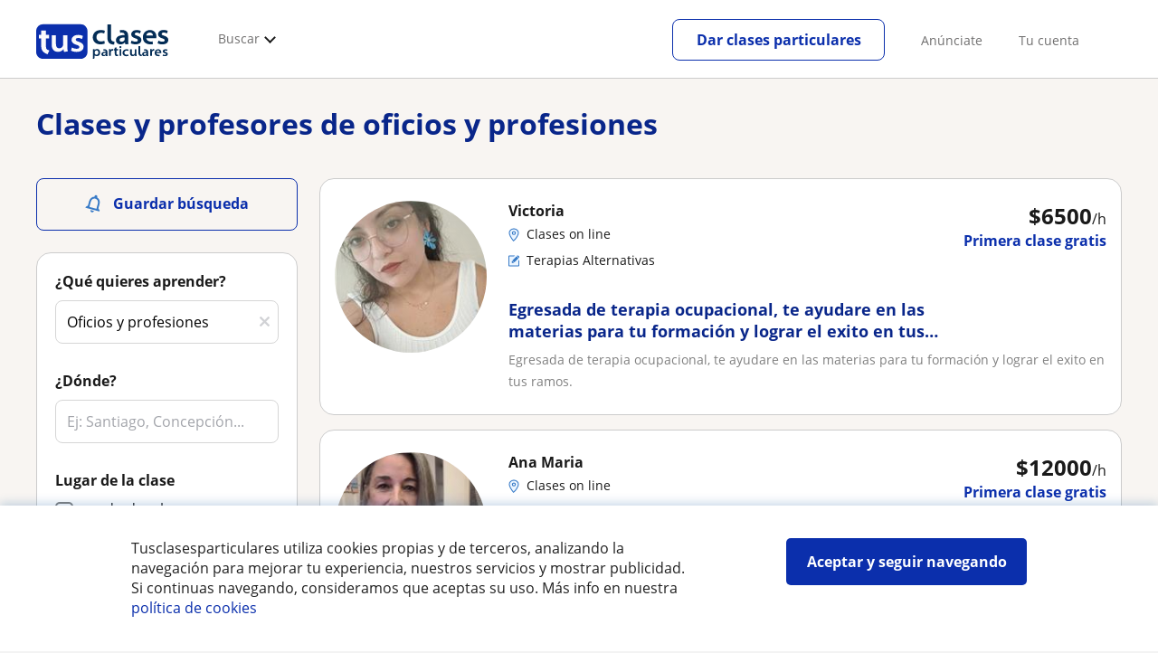

--- FILE ---
content_type: text/html; charset=utf-8
request_url: https://www.tusclasesparticulares.cl/profesores/ocio/
body_size: 119300
content:


<!DOCTYPE html>
<html lang="es-CL">
<head><meta http-equiv="Content-Type" content="text/html;utf-8" /><title>
	Talleres, cursos, actividades y clases de otras materias - 391 profesores
</title><meta name="viewport" content="width=device-width" /><meta name="robots" content="index,follow"/>
<meta name="Description" content="Encuentra clases, cursos, talleres y profesores particulares de materias o temáticas como: cocina, manualidades, costura, jardinería, maquillaje, peluquería..."/>
<meta name="facebook-domain-verification" content="c3ot3poiy2c7df6armzzjq96kztx72"/>
<link rel="canonical" href="https://www.tusclasesparticulares.cl/profesores/ocio/"/>
<link rel="next" href="?pagina=2"/>
<link rel="alternate" hreflang="es-AR" href="https://www.tusclases.com.ar/clases-profesores/ocio.aspx"/>
<link rel="alternate" hreflang="pt-BR" href="https://www.suasaulasparticulares.com.br/aulas-professores/lazer"/>
<link rel="alternate" hreflang="es-CL" href="https://www.tusclasesparticulares.cl/profesores/ocio/"/>
<link rel="alternate" hreflang="es-CO" href="https://www.tusclases.co/profesores/ocio/"/>
<link rel="alternate" hreflang="es-CR" href="https://www.tusclases.co.cr/profesores/ocio/"/>
<link rel="alternate" hreflang="es-EC" href="https://www.tusclasesparticulares.com.ec/profesores/ocio/"/>
<link rel="alternate" hreflang="es-ES" href="https://www.tusclasesparticulares.com/clases-profesores/ocio.aspx"/>
<link rel="alternate" hreflang="fr-FR" href="https://www.voscours.fr/cours-particuliers/loisirs"/>
<link rel="alternate" hreflang="it-IT" href="https://www.letuelezioni.it/lezioni-private/hobbies"/>
<link rel="alternate" hreflang="es-MX" href="https://www.tusclases.mx/profesores/ocio/"/>
<link rel="alternate" hreflang="es-PE" href="https://www.tusclases.pe/profesores/ocio/"/>
<link rel="alternate" hreflang="es-UY" href="https://www.tusclases.com.uy/profesores/ocio/"/>
<link rel="alternate" hreflang="es-VE" href="https://www.tusclases.com.ve/profesores/ocio/"/>
<link rel="alternate" hreflang="de-DE" href="https://www.nachhilfeunterricht.de/freizeit-lehrer/"/>
<link rel="alternate" hreflang="en-GB" href="https://www.findtutors.co.uk/trades-and-professions-tutors/"/>
<link rel="alternate" hreflang="de-AT" href="https://www.nachhilfepro.at/freizeit-lehrer/"/>
<meta property="og:title" content="Talleres, cursos, actividades y clases de otras materias - 391 profesores"/>
<meta property="og:description" content="Encuentra clases, cursos, talleres y profesores particulares de materias o temáticas como: cocina, manualidades, costura, jardinería, maquillaje, peluquería..."/>
<meta property="og:type" content="website" /><meta property="og:url" content="https://www.tusclasesparticulares.cl/profesores/ocio/"/>
<meta property="og:image" content="https://d13nnzzfr74buh.cloudfront.net/i/og_tusclasesparticulares_v2.png"/>
<link id="lnkcss" type="text/css" rel="stylesheet" href="https://d13nnzzfr74buh.cloudfront.net/tcla.min.css?v=798" /><link rel="stylesheet" type="text/css" href="https://d13nnzzfr74buh.cloudfront.net/parrilla/province-capital.min.css?v=798"/>
<link rel="stylesheet" type="text/css" href="https://d13nnzzfr74buh.cloudfront.net/AiCaller.min.css?v=798"/>
<meta http-equiv="X-UA-Compatible" content="IE=edge" /><link rel="icon" type="image/png" href="https://d13nnzzfr74buh.cloudfront.net/i/favicon-latam-esp.png">
</head>
<body id="body" class="desk footer2 country_cl country_studentpass_active nob search-page-v3 search-page" data-portalid="3" data-current-website-area="11" data-wp-req-per="1">
    
    <div id="pp"></div>
    <div id="wrapper" class="flex">
        <header id="header" class="header2 v3">
    <div class="shell-lg">
        <section class="header-web">
            <div id="logo">
                <a href="/" id="lnkhome" title="Clases particulares">
                    <img src="https://d13nnzzfr74buh.cloudfront.net/i/logo_tusclasesparticulares_v3.svg" id="imglogo" width="159" height="60" />
                </a>
            </div>
            <div class="barra-vertical"></div>
            <div id="navcustom" class="navigation-web">
                <nav class="men">
                    <ul>
                        <li id="menuSearchers" class="menu menu-searchers">
                            <span class="menu-title">Buscar</span>
                            <div id="navmainsearchers" class="submenu lang_es">
                                <div class="submenu-title">
                                    <span class="submenu-title-txt dblock bold">Miles de avisos a tu alcance</span>
                                </div>
                                <div class="submenu-items ovhid">
                                    <ul class="col_l fl_l">
                                        <li id="li1">
                                            <a href="/profesores/">
                                                <svg id="header_particulares" style="color:#A3A5AB;;fill:currentcolor" width="23px" height="23px" viewBox="0 0 22 16" xmlns="http://www.w3.org/2000/svg" ><path d='M19.3218891,11.5127559 C19.9517018,11.5127559 20.5147472,11.6667556 20.9046069,11.8964761 C21.2947223,12.1261965 21.4883731,12.4078471 21.4883731,12.6639164 L21.4883731,14.0708903 L18.9302387,14.0708903 L18.9302387,13.0315203 C18.9302387,12.5078702 18.6514021,12.0535455 18.2106355,11.6884997 C18.5337279,11.5815697 18.9148899,11.5127559 19.3218891,11.5127559 Z M15.0930372,11.2569425 C16.0464538,11.2569425 16.9008707,11.4700351 17.4992184,11.8084762 C18.097566,12.1469174 18.4186119,12.58487 18.4186119,13.0315203 L18.4186119,15.3499575 L11.7674624,15.3499575 L11.7674624,13.0315203 C11.7674624,12.58487 12.0885083,12.1469174 12.6866001,11.8084762 C13.2849478,11.4700351 14.1396205,11.2569425 15.0930372,11.2569425 Z M0.511671144,11.2569425 L12.6546235,11.2569425 C12.5781352,11.2940354 12.5026703,11.3283144 12.4307867,11.3689888 C11.818881,11.7151043 11.3783702,12.2113824 11.2796262,12.7918231 L0.511671144,12.7918231 L0.511671144,11.2569425 Z M3.58143241,10.7453156 L7.16282055,10.7453156 L7.16282055,8.95462152 L3.58143241,8.95462152 L3.58143241,10.7453156 Z M19.4418656,8.1871812 C20.1512363,8.1871812 20.7209328,8.75687773 20.7209328,9.46624839 C20.7209328,10.1756191 20.1512363,10.7453156 19.4418656,10.7453156 C18.7322391,10.7453156 18.1627984,10.1756191 18.1627984,9.46624839 C18.1627984,8.75687773 18.7322391,8.1871812 19.4418656,8.1871812 Z M15.0930372,7.41974088 C15.9436168,7.41974088 16.6279178,8.10378602 16.6279178,8.95462152 C16.6279178,9.8052012 15.9436168,10.4895021 15.0930372,10.4895021 C14.2422017,10.4895021 13.5581565,9.8052012 13.5581565,8.95462152 C13.5581565,8.10378602 14.2422017,7.41974088 15.0930372,7.41974088 Z M1.5349249,2.55928555 L16.3721043,2.55928555 L16.3721043,7.36371774 C16.0213841,7.08206715 15.5760129,6.90811401 15.0930372,6.90811401 C13.9656673,6.90811401 13.0465296,7.82750751 13.0465296,8.95462152 C13.0465296,9.72308509 13.4727148,10.3956186 14.1017601,10.7453156 L7.67444743,10.7453156 L7.67444743,8.69880808 C7.67649394,8.57422693 7.58874993,8.46627366 7.4664711,8.44299464 C7.45061067,8.44145976 7.43449442,8.44145976 7.41863399,8.44299464 L3.32561897,8.44299464 C3.18415414,8.44299464 3.06980553,8.55759906 3.06980553,8.69880808 L3.06980553,10.7453156 L1.5349249,10.7453156 L1.5349249,2.55928555 Z M0.511671144,2.04765867 L17.3953581,2.04765867 L17.3953581,0.512778038 L0.511671144,0.512778038 L0.511671144,2.04765867 Z M0.207764779,0.00115116047 C0.0854859548,0.0244301834 -0.00225805465,0.132383455 4.4266294e-05,0.256964599 L4.4266294e-05,2.30347211 C4.4266294e-05,2.44468113 0.114392873,2.55928555 0.255857705,2.55928555 L1.02329802,2.55928555 L1.02329802,10.7453156 L0.255857705,10.7453156 C0.114392873,10.7453156 4.4266294e-05,10.85992 4.4266294e-05,11.001129 L4.4266294e-05,13.0476365 C4.4266294e-05,13.1888456 0.114392873,13.30345 0.255857705,13.30345 L11.2558356,13.30345 L11.2558356,15.6057709 C11.2558356,15.7469799 11.3701842,15.8615844 11.511649,15.8615844 L18.6744253,15.8615844 C18.8156343,15.8615844 18.9302387,15.7469799 18.9302387,15.6057709 L18.9302387,14.5825172 L21.7441866,14.5825172 C21.8853956,14.5825172 22,14.4679127 22,14.3267037 L22,12.6639164 C22,12.1640569 21.6546519,11.7432438 21.1686063,11.4567328 C20.8910487,11.2935238 20.5577238,11.1745705 20.1931897,11.0970591 C20.8066303,10.8123387 21.2325597,10.1848283 21.2325597,9.46624839 C21.2325597,8.4803434 20.4277706,7.67555432 19.4418656,7.67555432 C18.4559606,7.67555432 17.6511715,8.4803434 17.6511715,9.46624839 C17.6511715,10.1600144 18.0466591,10.768083 18.6263324,11.0650824 C18.2863563,11.121873 17.9737523,11.2144774 17.6990087,11.3449423 C17.2132189,11.0804312 16.6174294,10.8965013 15.9564075,10.8092689 C16.6529875,10.4823394 17.1395447,9.77271289 17.1395447,8.95462152 C17.1395447,8.59852921 17.0446379,8.27134382 16.8837312,7.97920488 C16.8852661,7.96334444 16.8852661,7.9472282 16.8837312,7.93136776 L16.8837312,2.55928555 L17.6511715,2.55928555 C17.7923806,2.55928555 17.906985,2.44468113 17.906985,2.30347211 L17.906985,0.256964599 C17.906985,0.115755581 17.7923806,0.00115116047 17.6511715,0.00115116047 L0.255857705,0.00115116047 C0.239741458,-0.000383720158 0.223881025,-0.000383720158 0.207764779,0.00115116047 Z'></path></svg>
                                                Profesores particulares
                                            </a>
                                        </li>
                                        <li id="li2">
                                            <a href="/online/">
                                                <svg id="header_online" style="color:#A3A5AB;;fill:currentcolor" width="17px" height="21px" viewBox="0 0 17 21" xmlns="http://www.w3.org/2000/svg" ><g id='wireframes' stroke='none' stroke-width='1' fill='none' fill-rule='evenodd'><g id='Header-' transform='translate(-168.000000, -193.000000)' fill='#A3A5AB'><g id='Group-20' transform='translate(145.000000, 61.000000)'><g id='Group-11' transform='translate(23.000000, 132.000000)'><g id='webcam'><path d='M8.5,16.3495305 C4.1741784,16.3495305 0.654460094,12.8298122 0.654460094,8.50399061 C0.654460094,4.17816901 4.1741784,0.654460094 8.5,0.654460094 C12.8258216,0.654460094 16.3455399,4.1741784 16.3455399,8.5 C16.3455399,12.8258216 12.8258216,16.3495305 8.5,16.3495305 Z M10.4633803,17.0039906 C11.9758216,17.0039906 13.2248826,18.1492958 13.3884977,19.6178404 L3.61150235,19.6178404 C3.77511737,18.1492958 5.0241784,17.0039906 6.53661972,17.0039906 L10.4633803,17.0039906 Z M17,8.5 C17,3.81502347 13.1889671,-5.68434189e-14 8.5,-5.68434189e-14 C3.81103286,-5.68434189e-14 0,3.81502347 0,8.5 C0,12.1593897 2.32652582,15.2880282 5.57488263,16.4812207 C4.0584507,16.9042254 2.94107981,18.2929577 2.94107981,19.9410798 L2.94107981,20.2683099 L14.0589202,20.2683099 L14.0589202,19.9410798 C14.0589202,18.2929577 12.9415493,16.9002347 11.4251174,16.4812207 C14.6774648,15.2880282 17,12.1633803 17,8.5 Z' id='Fill-1'></path><path d='M8.5,13.07723 C5.97394366,13.07723 3.92276995,11.0220657 3.92276995,8.5 C3.92276995,5.97793427 5.97394366,3.92276995 8.5,3.92276995 C11.0260563,3.92276995 13.07723,5.97793427 13.07723,8.5 C13.07723,11.0220657 11.0260563,13.07723 8.5,13.07723 M8.5,3.26830986 C5.61478873,3.26830986 3.26830986,5.61478873 3.26830986,8.5 C3.26830986,11.3852113 5.61478873,13.7316901 8.5,13.7316901 C11.3852113,13.7316901 13.7316901,11.3852113 13.7316901,8.5 C13.7316901,5.61478873 11.3852113,3.26830986 8.5,3.26830986' id='Fill-3'></path><path d='M8.5,11.4450704 C6.8758216,11.4450704 5.55892019,10.1241784 5.55892019,8.50399061 C5.55892019,6.88380282 6.87981221,5.5629108 8.5,5.5629108 C10.1201878,5.5629108 11.4410798,6.88380282 11.4410798,8.50399061 C11.4410798,10.1241784 10.1241784,11.4450704 8.5,11.4450704 M8.5,4.90446009 C6.51666667,4.90446009 4.90446009,6.51666667 4.90446009,8.5 C4.90446009,10.4833333 6.51666667,12.0955399 8.5,12.0955399 C10.4833333,12.0955399 12.0955399,10.4833333 12.0955399,8.5 C12.0955399,6.51666667 10.4833333,4.90446009 8.5,4.90446009' id='Fill-5'></path><path d='M8.5,6.54061033 C7.4185446,6.54061033 6.53661972,7.42253521 6.53661972,8.50399061 C6.53661972,8.68356808 6.6842723,8.83122066 6.86384977,8.83122066 C7.04342723,8.83122066 7.19107981,8.68356808 7.19107981,8.50399061 C7.19107981,7.78169014 7.77769953,7.19507042 8.5,7.19507042 C8.67957746,7.19507042 8.82723005,7.04741784 8.82723005,6.86784038 C8.82723005,6.6842723 8.67957746,6.54061033 8.5,6.54061033' id='Fill-7'></path><polygon id='Fill-9' points='8.17276995 18.6361502 8.82723005 18.6361502 8.82723005 17.9816901 8.17276995 17.9816901'></polygon><polygon id='Fill-11' points='9.48169014 18.6361502 10.1361502 18.6361502 10.1361502 17.9816901 9.48169014 17.9816901'></polygon><polygon id='Fill-12' points='6.86384977 18.6361502 7.51830986 18.6361502 7.51830986 17.9816901 6.86384977 17.9816901'></polygon></g></g></g></g></g></svg>
                                                Clases online por webcam
                                            </a>
                                        </li>
                                        <li id="li3">
                                            <a href="/in-company/">
                                                <svg id="header_paraempresas" style="color:#A3A5AB;;fill:currentcolor" width="18px" height="16px" viewBox="-32 33.1 16.2 15" xmlns="http://www.w3.org/2000/svg" ><path d='M-17.6,35.6h1.9v12.5H-32V35.6h1.9V35h1.2v0.6h1.9v-1.2v-0.1c0-0.8,0.4-1.2,1.1-1.2h3.9c0.4,0,0.7,0.1,0.9,0.4s0.4,0.5,0.4,0.9v0.1v1.2h1.9V35h1.2V35.6z M-16.3,38.1v-1.9h-1.2v0.6h-1.2v-0.6h-10v0.6h-1.2v-0.6h-1.2v1.9H-16.3z M-16.3,47.5v-8.8h-15v8.8H-16.3z M-26.3,35.6h5v-1.2c0-0.5-0.2-0.7-0.7-0.7h-3.8c-0.4,0-0.5,0.2-0.5,0.7V35.6z'></path></svg>
                                                Clases para empresas
                                            </a>
                                        </li>
                                    </ul>
                                    <ul class="col_r fl_r">
                                        <li id="li4">
                                            <a href="/institutos-escuelas/">
                                                <svg id="header_academia" style="color:#A3A5AB;;fill:currentcolor" width="24px" height="24px" viewBox="0 0 22 22" xmlns="http://www.w3.org/2000/svg" ><g id='wireframes' stroke='none' stroke-width='1' fill='none' fill-rule='evenodd'><g id='Header-' transform='translate(-165.000000, -283.000000)' fill='#A3A5AB'><g id='Group-20' transform='translate(145.000000, 61.000000)'><g id='Group-13' transform='translate(20.000000, 222.000000)'><g id='Academia'><path d='M11.28325,21.430275 L13.18675,21.430275 L13.18675,14.129525 L11.28325,14.129525 L11.28325,21.430275 Z M8.81325,21.430275 L10.71675,21.430275 L10.71675,14.129525 L8.81325,14.129525 L8.81325,21.430275 Z M11,5.181775 L15.70125,8.262275 L15.70125,12.126275 C15.70125,12.275525 15.83625,12.411275 15.9845,12.411275 L18.62275,12.411275 L18.62275,21.430275 L13.7535,21.430275 L13.7535,13.844525 C13.7535,13.695525 13.6185,13.559775 13.47,13.559775 L8.53,13.559775 C8.3815,13.559775 8.2465,13.695525 8.2465,13.844525 L8.2465,21.430275 L3.386,21.430275 L3.386,12.411275 L6.02425,12.411275 C6.17275,12.411275 6.30775,12.275525 6.30775,12.126275 L6.30775,8.262275 L11,5.181775 Z M11.28325,0.569775 L14.1695,0.569775 L14.1695,2.038775 L11.28325,2.038775 L11.28325,0.569775 Z M10.938,2.5e-05 C10.80825,0.008025 10.7135,0.154275 10.71675,0.285025 L10.71675,4.692025 L5.865,7.870525 C5.78775,7.923275 5.7395,8.016775 5.741,8.110775 L5.741,11.841275 L3.10275,11.841275 C2.9545,11.841275 2.8195,11.977025 2.8195,12.126275 L2.8195,21.430275 L0.28725,21.430275 C0.13775,21.427775 0,21.564525 0,21.715025 C0,21.865525 0.13775,22.002025 0.28725,22.000025 L21.71275,22.000025 C21.86225,22.002525 22,21.865525 22,21.715025 C22,21.564525 21.86225,21.428025 21.71275,21.430275 L19.1895,21.430275 L19.1895,12.126275 C19.1895,11.977025 19.0545,11.841275 18.90625,11.841275 L16.26775,11.841275 L16.26775,8.110775 C16.26775,8.015275 16.2155,7.921275 16.135,7.870525 L11.28325,4.683025 L11.28325,2.608775 L14.45275,2.608775 C14.60125,2.608775 14.73625,2.473025 14.73625,2.323775 L14.73625,0.285025 C14.73625,0.135775 14.60125,2.5e-05 14.45275,2.5e-05 L10.938,2.5e-05 Z' id='Fill-1'></path><path d='M11.0019,8.0103 C12.08315,8.0103 12.94715,8.88905 12.94715,9.96655 C12.94715,11.0553 12.08315,11.9328 11.0019,11.9328 C9.92065,11.9328 9.05665,11.0553 9.05665,9.96655 C9.05665,8.88905 9.92065,8.0103 11.0019,8.0103 M11.0019,7.44055 C9.61365,7.44055 8.49015,8.5808 8.49015,9.96655 C8.49015,11.36105 9.61365,12.50255 11.0019,12.50255 C12.39015,12.50255 13.51365,11.36105 13.51365,9.96655 C13.51365,8.5808 12.39015,7.44055 11.0019,7.44055' id='Fill-3'></path><path d='M10.9975,8.587275 C10.84125,8.589775 10.7165,8.719025 10.7185,8.876275 L10.7185,9.966525 C10.71875,10.123775 10.8455,10.251275 11.002,10.251275 L12.096,10.251275 C12.2525,10.254775 12.382,10.130025 12.3855,9.972775 C12.389,9.815275 12.26475,9.685025 12.10825,9.681525 C12.10425,9.681525 12.10025,9.681525 12.096,9.681525 L11.28525,9.681525 L11.28525,8.876275 C11.2875,8.718775 11.1625,8.589525 11.006,8.587275 C11.003,8.587275 11.00025,8.587275 10.9975,8.587275' id='Fill-4'></path><path d='M4.95075,15.991025 L6.8335,15.991025 L6.8335,14.097525 L4.95075,14.097525 L4.95075,15.991025 Z M4.6675,13.527775 C4.51125,13.527775 4.38425,13.655525 4.38425,13.812775 L4.38425,16.276025 C4.38425,16.433275 4.51125,16.560775 4.6675,16.560775 L7.117,16.560775 C7.2735,16.560775 7.40025,16.433275 7.40025,16.276025 L7.40025,13.812775 C7.40025,13.655525 7.2735,13.527775 7.117,13.527775 L4.6675,13.527775 Z' id='Fill-5'></path><path d='M4.95075,19.837275 L6.8335,19.837275 L6.8335,17.943775 L4.95075,17.943775 L4.95075,19.837275 Z M4.6675,17.374025 C4.51125,17.374025 4.38425,17.501525 4.38425,17.659025 L4.38425,20.122275 C4.38425,20.279525 4.51125,20.407025 4.6675,20.407025 L7.117,20.407025 C7.2735,20.407025 7.40025,20.279525 7.40025,20.122275 L7.40025,17.659025 C7.40025,17.501525 7.2735,17.374025 7.117,17.374025 L4.6675,17.374025 Z' id='Fill-6'></path><path d='M15.18025,15.991025 L17.053,15.991025 L17.053,14.097525 L15.18025,14.097525 L15.18025,15.991025 Z M14.89675,13.527775 C14.7405,13.527775 14.6135,13.655525 14.6135,13.812775 L14.6135,16.276025 C14.6135,16.433275 14.7405,16.560775 14.89675,16.560775 L17.33625,16.560775 C17.49275,16.560775 17.6195,16.433275 17.6195,16.276025 L17.6195,13.812775 C17.6195,13.655525 17.49275,13.527775 17.33625,13.527775 L14.89675,13.527775 Z' id='Fill-7'></path><path d='M15.18025,19.837275 L17.053,19.837275 L17.053,17.943775 L15.18025,17.943775 L15.18025,19.837275 Z M14.89675,17.374025 C14.7405,17.374025 14.6135,17.501525 14.6135,17.659025 L14.6135,20.122275 C14.6135,20.279525 14.7405,20.407025 14.89675,20.407025 L17.33625,20.407025 C17.49275,20.407025 17.6195,20.279525 17.6195,20.122275 L17.6195,17.659025 C17.6195,17.501525 17.49275,17.374025 17.33625,17.374025 L14.89675,17.374025 Z' id='Fill-8'></path></g></g></g></g></g></svg>
                                                <span>
                                                    Institutos y centros
                                                </span>
                                            </a>
                                        </li>
                                        <li id="li5">
                                            <a href="/estudiantes/">
                                                <svg id="header_students" style="color:#A3A5AB;;fill:currentcolor" width="16px" height="21px" viewBox="0 0 16 21" xmlns="http://www.w3.org/2000/svg" ><g id='wireframes' stroke='none' stroke-width='1' fill='none' fill-rule='evenodd'><g id='Header-' transform='translate(-168.000000, -329.000000)' fill='#A3A5AB'><g id='Group-20' transform='translate(145.000000, 61.000000)'><g id='Group-14' transform='translate(23.000000, 268.000000)'><g id='alumno'><path d='M14.8399,19.7196364 C14.6469,19.9417273 14.3519,20.0639091 14.0095667,20.0639091 L1.72123333,20.0639091 C1.3789,20.0639091 1.0839,19.9417273 0.8909,19.7196364 C0.6979,19.4978636 0.626233333,19.1984545 0.689566667,18.8774091 L1.74156667,13.5249545 C1.88056667,12.8179545 2.63423333,12.2207273 3.3879,12.2207273 L6.0119,12.2207273 L7.5789,14.3974091 L6.66323333,16.8362727 L8.07856667,18.4462727 L9.53323333,16.7557727 L8.34323333,14.3891364 L10.1799,12.2210455 L12.3429,12.2210455 C13.0965667,12.2210455 13.8502333,12.8182727 13.9892333,13.5252727 L15.0412333,18.8777273 C15.1042333,19.1984545 15.0329,19.4975455 14.8399,19.7196364 Z M7.9969,15.1702727 L8.74823333,16.6650909 L8.07323333,17.4497273 L7.42023333,16.7067727 L7.9969,15.1702727 Z M15.6962333,18.7596818 L14.6442333,13.4072273 C14.4469,12.4020909 13.4145667,11.5843636 12.3429,11.5843636 L9.86156667,11.5843636 L7.9699,13.8170455 L6.36223333,11.5840455 L3.3879,11.5840455 C2.31623333,11.5840455 1.2839,12.4017727 1.08623333,13.4069091 L0.0342333333,18.7593636 C-0.0661,19.2700455 0.0559,19.7552727 0.3779,20.1256364 C0.6999,20.496 1.1769,20.6999545 1.72123333,20.6999545 L14.0095667,20.6999545 C14.5539,20.6999545 15.0309,20.496 15.3529,20.1256364 C15.6749,19.7552727 15.7969,19.2703636 15.6962333,18.7596818 Z' id='Fill-1'></path><path d='M2.44656667,3.13027273 L7.86523333,0.702863636 L13.2842333,3.12995455 L11.3202333,3.81213636 C10.4659,2.91772727 9.23556667,2.35168182 7.86523333,2.35168182 C6.4949,2.35168182 5.26456667,2.91772727 4.41023333,3.81213636 L2.44656667,3.13027273 Z M7.86523333,10.5929091 C5.65956667,10.5929091 3.86523333,8.88013636 3.86523333,6.77472727 C3.86523333,4.68681818 5.65956667,2.98836364 7.86523333,2.98836364 C10.0709,2.98836364 11.8652333,4.68681818 11.8652333,6.77472727 C11.8652333,8.88013636 10.0709,10.5929091 7.86523333,10.5929091 Z M3.19856667,6.77472727 C3.19856667,9.23109091 5.2919,11.2292727 7.86523333,11.2292727 C10.4385667,11.2292727 12.5319,9.23109091 12.5319,6.77472727 C12.5319,5.87459091 12.2452333,5.03745455 11.7559,4.33809091 L12.2035667,4.18281818 L12.1935667,4.20922727 C12.2072333,4.21431818 13.5735667,4.75554545 13.9795667,7.66531818 L14.6402333,7.581 C14.3325667,5.37790909 13.4965667,4.36768182 12.9425667,3.92636364 L15.0195667,3.20504545 L7.86523333,0 L0.7109,3.20472727 L3.97456667,4.33809091 C3.48523333,5.03745455 3.19856667,5.87459091 3.19856667,6.77472727 Z' id='Fill-3'></path></g></g></g></g></g></svg>
                                                <span>
                                                    Alumnos buscando profesor
                                                </span>
                                            </a>
                                        </li>
                                        
                                    </ul>
                                </div>
                                <div class="submenu-items tb-vs"></div>
                            </div>
                        </li>
                        
                        
                        
                    </ul>
                </nav>
                <nav id="MenuLanding" class="men landing-custom-search">
                    <ul>
                        
                    </ul>
                </nav>
                <nav class="actions">
                    <ul class="ulactions">
                        <li class="menu menu-user">
                            <span class="menu-title">
                                <span class="mainbadge"><span class="gunm js-gunm-total" data-getunreadmsgs="1" data-gunm-api="https://www.tusclases.com/api_common/"></span></span>
                                <span class="nav-photouser dinline">
                                    <img data-iurl="https://d13nnzzfr74buh.cloudfront.net/i/avatar_blue-min.png" alt="Avatar cuenta" /></span>
                                <span id="menutucuenta" class="menu-titletxt dinline">Tu cuenta</span>
                            </span>
                            <div class="submenu actionsmenu">
                                <ul class="ulactionsmenu">
                                    <li class="liuserinfo ovhid nodis">
                                        <div class="dvphoto fl_l"><a href="#" class="lnkchgphoto">Modificar</a></div>
                                        <div class="dvbasicinfo fl_l">
                                            <span class="spheadername dblock bold"></span>
                                            <span class="spheaderstars dblock"></span>
                                            <span class="dblock"><a href="#" class="lnkheaderprofile">ver perfil</a></span>
                                        </div>
                                    </li>
                                    <li class="lilogin">
                                        <a id="btnlogin" href="/acceso-area-personal.aspx" class="btn green-btn btnlogin">Iniciar sesión</a>
                                        <div class="new-register">
                                            <span>¿Eres nuevo?</span>
                                            <button data-href="/usuario/registro/new.aspx?InnerOrigin=28" class="fl_r">regístrate gratis</button>
                                        </div>
                                    </li>
                                    
                                    <li class="limensajes subact disabled" data-to="-1">
                                        <button data-href="/gestionaranuncio/messaging" class="apnolnk">
                                            <div class="dvmessages">
                                                <i class="svg">
                                                    <svg id="mail" style="color:#A3A5AB;fill:currentcolor" width="22px" height="23px" viewBox="0 0 512 512" xmlns="http://www.w3.org/2000/svg" ><path d='m64 128l0 256 384 0 0-256z m192 140l-163-124 326 0z m-176 100l0-214 115 88-68 77 2 2 79-70 48 37 48-37 79 70 2-2-68-77 115-88 0 214z'/></svg>
                                                </i>
                                                <div class="badge"><span class="gunm js-gnum-mesaages" data-getunreadmsgs="1" data-gunm-api="https://www.tusclases.com/api_common/"></span></div>
                                            </div>
                                            Tus mensajes</button></li>
                                    <li class="limensajes subact disabled" data-to="-1">
                                        <button data-href="/gestionaranuncio/notifications" class="apnolnk">
                                            <div class="dvmessages dvnotificacines">
                                                <i class="svg">
                                                    <svg id="notifications" style="color:#A3A5AB;fill:currentcolor" width="21px" height="21px" viewBox="0 0 512 512" xmlns="http://www.w3.org/2000/svg" ><path d='m382 226c0-98-53-131-102-138 0-1 0-1 0-2 0-12-11-22-24-22-13 0-24 10-24 22 0 1 0 1 0 2-49 7-102 41-102 138 0 114-28 126-66 158l384 0c-38-32-66-44-66-158z m-275 142c9-9 17-18 23-32 12-25 17-59 17-110 0-46 13-80 37-101 23-19 52-23 72-23 20 0 49 4 72 23 24 21 37 54 37 101 0 84 15 117 40 142z m149 80c27 0 49-20 52-43l-103 0c2 23 24 43 51 43z'/></svg>
                                                </i>
                                                <div class="badge num"><span class="gunm js-gnum-notif" data-getunreadnotif="1"></span></div>
                                            </div>
                                            Tus notificaciones</button></li>
                                    <li class="liarea subact disabled" data-to="-1">
                                        <button data-href="/gestionaranuncio/" class="apnolnk">
                                            <i class="svg">
                                                <svg id="icon-android-person" style="color:#A3A5AB;fill:currentcolor" width="20px" height="20px" viewBox="0 0 512 512" xmlns="http://www.w3.org/2000/svg" ><path xmlns='http://www.w3.org/2000/svg' d='m256 256c53 0 96-43 96-96 0-53-43-96-96-96-53 0-96 43-96 96 0 53 43 96 96 96z m0 48c-64 0-192 32-192 96l0 48 384 0 0-48c0-64-128-96-192-96z'></path></svg>
                                            </i>
                                            Tu área personal
                                        </button>
                                    </li>
                                    
                                    
                                    <li class="lilogout subact disabled center" data-to="-1">
                                        <button data-href="/logout.aspx" class="apnolnk">Cerrar sesión</button></li>
                                </ul>
                            </div>
                        </li>
                        <li class="nav-item"><a id="Anunciate" href="/anunciarse/" class="item-title">Anúnciate</a></li>
                        <li class="nav-item connectar_direct"><a href="/acceso-area-personal.aspx" class="item-title">Tu cuenta</a></li>

                        <li class="lipublish" style=""><a id="DarClasesBtn" class="sign-btn lnkcreateacc" href="/dar-clases-particulares/" style="min-width: 185px; justify-content: center; display: flex;"><span id="DarClasesBtnTemplate" style="background-color: #0b2a9359; height: 16px; width: 100%;"></span></a></li>
                    </ul>
                </nav>
            </div>
        </section>
    </div>
    <input type="hidden" class="screenType" />
    <input type="hidden" id="hidtcom" value="Comunidad" />
    <input type="hidden" id="hidtmas" value="Más" />
    <svg id="header_howitworks" style="color:#A3A5AB;display:none;fill:currentcolor" width="22px" height="22px" viewBox="0 0 512 512" xmlns="http://www.w3.org/2000/svg" ><path d='m256 48c-115 0-208 93-208 208 0 115 93 208 208 208 115 0 208-93 208-208 0-115-93-208-208-208z m0 399c-105 0-191-86-191-191 0-105 86-191 191-191 105 0 191 86 191 191 0 105-86 191-191 191z m4-301c-44 0-68 20-68 62l19 0c-1-30 15-46 48-46 23 0 42 16 42 40 0 15-8 27-19 38-23 20-29 36-30 64l19 0c1-26 0-31 23-53 15-14 26-28 26-50 0-35-27-55-60-55z m0 186c-9 0-17 8-17 17 0 9 8 17 17 17 10 0 17-7 17-17 0-9-7-17-17-17z'></path></svg>
    
</header>

        
        
        <div class="shell shellcontent">
            <div id="div_contenido">
                <div id="cph">
                    
    <div id="buscador">
        

        <div id="divHeaderSearch" class="mg10 mgbottom30 ovhid">
            <div id="divtitulo"><h1>Clases y profesores de oficios y profesiones</h1></div>
            
        </div>
        <div id="searchleft" class="fl_l search_l">
            


<div class="barraLateralNavegacion2">
    <div id="dvalrt" class="dBotonGuardarBusqueda">
        <div id="addtoalert" class="addtoalert btnicotxt">
    <div class="icono">
        <svg id="notifications3" style="color:#fff;fill:currentcolor" width="17px" height="20px"  xmlns="http://www.w3.org/2000/svg" ><g id='parrilla' stroke='none' stroke-width='1' fill='none' fill-rule='evenodd'><g id='parrilla-profesores-particulares-dtp-0-resultados' transform='translate(-411.000000, -553.000000)' fill='#387BC7' fill-rule='nonzero'><g id='Group-2-Copy-3' transform='translate(383.000000, 535.000000)'><g id='notifications_none-24px' transform='translate(38.000000, 28.000000) rotate(-345.000000) translate(-38.000000, -28.000000) translate(26.000000, 16.000000)'><path d='M12,22 C13.1,22 14,21.1 14,20 L10,20 C10,21.1 10.9,22 12,22 Z M18,16 L18,11 C18,7.93 16.37,5.36 13.5,4.68 L13.5,4 C13.5,3.17 12.83,2.5 12,2.5 C11.17,2.5 10.5,3.17 10.5,4 L10.5,4.68 C7.64,5.36 6,7.92 6,11 L6,16 L4,18 L4,19 L20,19 L20,18 L18,16 Z M16,17 L8,17 L8,11 C8,8.52 9.51,6.5 12,6.5 C14.49,6.5 16,8.52 16,11 L16,17 Z' id='Shape'></path></g></g></g></g></svg>
    </div>
    <div class="texto">Guardar búsqueda</div>
</div>

    </div>
    <div id="dvsearch" class="pd0 sbox mgbottom30">
        

<div class="listing_filters">
    <style>.barraLateralNavegacion2 .addtoalert{background-color:#0b2fac!important;border-radius:5px;font-weight:normal;padding:10px 0;height:22px;margin-bottom:10px;}.barraLateralNavegacion2 .addtoalert div{display:inline-block;}.barraLateralNavegacion2 .addtoalert div:nth-child(2){vertical-align:super;margin-left:10px;}.barraLateralNavegacion2 .alertsaved{border-radius:5px;padding:10px 0;margin-bottom:10px;}.list-mas-buscadas.hidden{display:none!important;}#listtopsubjects{display:none;}#listtopsubjects.active{display:block!important;margin-bottom:50px!important;}#listtopsubjects p{font-size:16px!important;font-weight:700!important;color:#1a1a1a!important;}#listtopsubjects a{color:#1a1a1a!important;}#listtopsubjects a div{margin-top:10px!important;}#dFiltrosFields{background-color:#fff;}#dFiltrosFields .bus_prof{box-shadow:none!important;}#dFiltrosFields .tithead{display:none!important;}.listing_filters{padding:15px;position:relative;}.listing_filters.hide_specific_filters #divprices,.listing_filters.hide_specific_filters #dvfiltipeloc,.listing_filters.hide_specific_filters #divnivelclase,.listing_filters.hide_specific_filters #filterreviews,.listing_filters.hide_specific_filters #otherfilters{display:none!important;}.listing_filters ::placeholder{color:#a3a5ab;opacity:.5;}.listing_filters #busprof3 .bsection{margin-bottom:30px;border-bottom:0;}.listing_filters #busprof3 #divtipoclase .tipoclase{width:32%;display:inline-block;cursor:pointer;}.listing_filters #busprof3 #divtipoclase .tipoclase:not(:last-of-type) .dicono{border-right:1px solid #a3a5ab;}.listing_filters #busprof3 #divtipoclase .tipoclase .dicono{text-align:center;display:inline-block;width:100%;}.listing_filters #busprof3 #divtipoclase .tptext{color:#a3a5ab;font-size:11px;text-align:center;display:inline-block;width:100%;}.listing_filters #busprof3 .filerslist{list-style:none;padding:0;margin:0;}.listing_filters #busprof3 .filerslist li{margin-bottom:8px;}.listing_filters #busprof3 li{margin-bottom:5px;}.listing_filters #busprof3 .wcheckboxact .wcheckbox{vertical-align:sub;margin-right:5px;display:inline-block;}.listing_filters #busprof3 .sprite.wcheckbox{width:16px;height:16px;background-position:-385px -614px;}.listing_filters #busprof3 .sprite{background-image:url(https://d13nnzzfr74buh.cloudfront.net/i/t_s30.png);}.listing_filters #busprof3 .listing_filters #busprof3 .wcheckboxact.checked .wcheckbox{background-position:-403px -614px;}.listing_filters #busprof3 input[type=checkbox]{display:none;}.listing_filters #busprof3 .filterstittles{display:block;margin-bottom:15px;font-size:14px;font-weight:bold;color:#58595b;font-weight:600;}.listing_filters #busprof3 .wcheckboxact.checked .wcheckbox{background-position:-403px -614px;}.listing_filters #busprof3 #txtbuscar2{font-size:1em;}.listing_filters #busprof3 #divdistrito{display:none;}.listing_filters #busprof3 #divdistrito .filterstittles{display:flex;align-items:center;}.listing_filters #busprof3 #divdistrito .filterstittles .new{background:#ffdc82;padding:4px 8px;color:#0b2fac;border-radius:4px;margin-left:8px;font-size:12px;line-height:12px;}.listing_filters #busprof3 #divdistrito #seldistrito{padding:6px 7px;background:url(https://d13nnzzfr74buh.cloudfront.net/i/parrilla/chevron-down.svg) no-repeat;background-position:center right 10px!important;appearance:none;color:#000;}@media(max-width:768px){.listing_filters #busprof3 #divdistrito #seldistrito{padding:9px 10px;}}.listing_filters #busprof3 #divdistrito #seldistrito:invalid{color:#a5a5a5;}.listing_filters #busprof3 #divdistrito #seldistrito option{padding:10px;color:#000;}.listing_filters #busprof3 #divdistrito #seldistrito option[value=""]{color:#a5a5a5;}.suggestContainer{position:relative;}.suggestContainer .sugg::-webkit-input-placeholder{opacity:1;}.suggestContainer .reset{cursor:pointer;position:absolute;padding:12px 8px;top:0;right:0;opacity:.5;display:none;}@media screen and (max-width:475px){#dFiltrosFields{display:block;}#dFiltrosFields .tptext{font-size:13px!important;}.listing_filters #busprof3 .filterstittles{font-weight:600;}.listing_filters #busprof3 .bsection{padding-bottom:0;}}</style>
    <div class="r5 sh bge bus_prof c2" id="busprof3">
        <form name="form1" method="post" action="/profesores/ocio/" id="form1">
<div>
<input type="hidden" name="__VIEWSTATE" id="__VIEWSTATE" value="/[base64]/es9RU/pQ==" />
</div>

<div>

	<input type="hidden" name="__VIEWSTATEGENERATOR" id="__VIEWSTATEGENERATOR" value="388677AA" />
	<input type="hidden" name="__EVENTVALIDATION" id="__EVENTVALIDATION" value="/wEdAA4YdD8EViza6AdaqxYbdqnfabGJmU+w/HEcBb8NOsEp3EO/dVmeS/lhz4A/lF5AxghmBxWhTM6Wpwr4uA2P7m4kaXWWGO6BqfYjBbKHhQYvuILGcDkfi1g0Bwgue2kJ/RXMS41ZVS36JHpHRo1t1xtgg6vIuf9sXLBN6pAF0XqqR3fBKHwgVsVIJXpJ9BjgpXocSq0fhsK0T5tVfwoTb0+D6kwW8fc8A1iNaCsNSAOwjEwoEt/w+yH+Bv25X2SN6X60KAZhsxMoISbwtOyaQaNLFFd+QnKzsJF71oxYwBK9bFhJj6pTuw8gM+766KKWTCV3as9w65QGFSPtYLNDe5mg" />
</div>
            <div id="dvfilmateria">
                <p class="center tithead">Buscador de clases</p>
                <div class="mg30">
                    <span class="filterstittles mg10">¿Qué quieres aprender?</span>
                    <div class="suggestContainer suggCont-1 mgbottom30">
                        <svg id="close" style="color:#a3a5ab;fill:currentcolor" width="15px" height="15px" viewBox="0 0 512 512" xmlns="http://www.w3.org/2000/svg" class='reset js-reset' data-id='txtsubject'><path d='m444 387l-132-132 132-130c5-5 5-14 0-19l-37-38c-3-2-7-4-10-4-4 0-7 2-10 4l-131 130-131-130c-3-2-6-4-10-4-4 0-7 2-10 4l-37 38c-5 5-5 14 0 20l132 130-132 131c-2 3-4 6-4 10 0 4 2 7 4 10l38 37c3 3 6 4 10 4 3 0 7-1 9-4l131-131 131 131c2 3 6 4 10 4 3 0 7-1 9-4l38-37c2-3 4-6 4-10 0-4-2-7-4-10z'/></svg>
                        <input name="ctl00$m$BarraLateralNavegacion1$buscadorcompleto$txtsubject" type="text" value="Oficios y profesiones" maxlength="100" id="txtsubject" data-sugg-css="https://d13nnzzfr74buh.cloudfront.net/suggest.min.css?v=798" autocomplete="off" data-sugg-sel-p="" data-s-v="783" data-sugg-pid="5" class="sugg js-suggmateria" data-sugg="true" data-sugg-it="1" data-sugg-ss="https://d13nnzzfr74buh.cloudfront.net/sugg/suggester.min.js?v=783" placeholder="Ej: Inglés, Apoyo escolar..." data-sq="1" data-sugg-api="/sugg/api/" data-sugg-mob="1" />
                        <input type="hidden" name="idcategoria" id="idcategoria" data-id='txtsubject' value="10" />
                        <input type="hidden" name="idsubcategoria" id="idsubcategoria" data-id='txtsubject' value="0" />
                        <input type="hidden" name="idkeyword" id="idkeyword" data-id='txtsubject' value="0" />
                        <input type="hidden" name="idsmultisubcat" id="idsmultisubcat" data-id='txtsubject' value="" />

                    </div>
                    <div id="divprovincias" class="bsection">
                        <span class="filterstittles">¿Dónde?</span>
                        <div class="suggestContainer suggCont-2 mgbottom15">
                            <svg id="close" style="color:#a3a5ab;fill:currentcolor" width="15px" height="15px" viewBox="0 0 512 512" xmlns="http://www.w3.org/2000/svg" class='reset js-reset' data-id='sugProvincia'><path d='m444 387l-132-132 132-130c5-5 5-14 0-19l-37-38c-3-2-7-4-10-4-4 0-7 2-10 4l-131 130-131-130c-3-2-6-4-10-4-4 0-7 2-10 4l-37 38c-5 5-5 14 0 20l132 130-132 131c-2 3-4 6-4 10 0 4 2 7 4 10l38 37c3 3 6 4 10 4 3 0 7-1 9-4l131-131 131 131c2 3 6 4 10 4 3 0 7-1 9-4l38-37c2-3 4-6 4-10 0-4-2-7-4-10z'/></svg>
                            <input name="ctl00$m$BarraLateralNavegacion1$buscadorcompleto$sugProvincia" type="text" maxlength="100" id="sugProvincia" data-sugg-css="https://d13nnzzfr74buh.cloudfront.net/suggest.min.css?v=798" autocomplete="off" data-sugg-sel-p="" data-s-v="783" data-sugg-pid="5" class="sugg js-sugglocalidad" data-sugg="true" data-qs-c="idlocalidad" data-sugg-ss="https://d13nnzzfr74buh.cloudfront.net/sugg/suggester.min.js?v=783" placeholder="Ej: Santiago, Concepción..." data-qs-p="idprovincia" data-sugg-it="2" data-sq="1" data-sugg-api="/sugg/api/" data-sugg-mob="1" />
                            <input type="hidden" name="idprovincia" id="idprovincia" data-id='sugProvincia' value="0" />
                            <input type="hidden" name="idlocalidad" id="idlocalidad" data-id='sugProvincia' value="0" />
                        </div>
                    </div>
                    
                </div>
            </div>


            <div id="dvfiltipeloc" class="bsection">

                
                <div id="divtipoclase">
                    <span class="filterstittles">Lugar de la clase</span>
                    <ul class="filerslist">
                        <li>
                            <span id="schkpresenciales" class="wcheckboxact" data-chck="chkpresenciales"><span class="sprite wcheckbox"></span>puedo desplazarme</span>
                            <input name="ctl00$m$BarraLateralNavegacion1$buscadorcompleto$chkpresenciales" type="checkbox" id="chkpresenciales" value="1" class="chktp chkfilters" />
                        </li>
                        <li id="filterdomi">
                            <span id="schkadomicilio" class="wcheckboxact" data-chck="chkadomicilio"><span class="sprite wcheckbox"></span>clases a domicilio</span>
                            <input name="ctl00$m$BarraLateralNavegacion1$buscadorcompleto$chkadomicilio" type="checkbox" id="chkadomicilio" value="1" class="chktp chkfilters" />
                        </li>
                        <li>
                            <span id="schkonline" class="wcheckboxact" data-chck="chkonline"><span class="sprite wcheckbox"></span>clases online</span>
                            <input name="ctl00$m$BarraLateralNavegacion1$buscadorcompleto$chkonline" type="checkbox" id="chkonline" value="1" class="chktp chkfilters" />
                        </li>
                    </ul>
                </div>
            </div>

            <div id="divnivelclase_idiomas" class="bsection" style="display: none">
                <span class="filterstittles">Nivel de las clases</span>
                <ul class="filerslist">
                    <li>
                        <span id="schkiniciacion" class="wcheckboxact js-check" data-chck="chkiniciacion"><span class="sprite wcheckbox"></span>iniciación</span>
                        <input name="ctl00$m$BarraLateralNavegacion1$buscadorcompleto$chkiniciacion" type="checkbox" id="chkiniciacion" value="1" class="lvlclass chkfilters" /></li>
                    <li>
                        <span id="schkbajo" class="wcheckboxact js-check" data-chck="chkbajo"><span class="sprite wcheckbox"></span>bajo</span>
                        <input name="ctl00$m$BarraLateralNavegacion1$buscadorcompleto$chkbajo" type="checkbox" id="chkbajo" value="1" class="lvlclass chkfilters" />
                    </li>
                    <li>
                        <span id="schkmedio" class="wcheckboxact js-check" data-chck="chkmedio"><span class="sprite wcheckbox"></span>medio</span>
                        <input name="ctl00$m$BarraLateralNavegacion1$buscadorcompleto$chkmedio" type="checkbox" id="chkmedio" value="1" class="lvlclass chkfilters" />
                    </li>
                    <li>
                        <span id="schkalto" class="wcheckboxact js-check" data-chck="chkalto"><span class="sprite wcheckbox"></span>alto</span>
                        <input name="ctl00$m$BarraLateralNavegacion1$buscadorcompleto$chkalto" type="checkbox" id="chkalto" value="1" class="lvlclass chkfilters" />
                    </li>
                </ul>
            </div>

            

            

            <div id="otherfilters" class="bsection">
                <span class="filterstittles">Otros filtros</span>
                <ul class="filerslist">
                    
                    <li id="filteracademies">
                        <span id="schkacademias" class="wcheckboxact js-check" data-chck="chkacademias"><span class="sprite wcheckbox"></span>clases en academias</span>
                        <input name="ctl00$m$BarraLateralNavegacion1$buscadorcompleto$chkacademias" type="checkbox" id="chkacademias" value="-1" class="chkfilters" />
                    </li>
                    
                </ul>
            </div>
            <div class="txtfilter mgbottom15">
                <span id="caracteristicas_avanzadas" class="filterstittles">Características avanzadas</span>
                <input name="ctl00$m$BarraLateralNavegacion1$buscadorcompleto$txtbuscar2" type="text" id="txtbuscar2" class="tfind fs12 c4 dv" placeholder="Características avanzadas..." />
            </div>

            

            <input type="hidden" id="hidSearch" name="hidSearch" value="" />
            <input name="ctl00$m$BarraLateralNavegacion1$buscadorcompleto$hidSearch_server" type="hidden" id="hidSearch_server" value="{&quot;CategoriaId&quot;:10,&quot;SubCategoriaId&quot;:0,&quot;KeywordId&quot;:0,&quot;ProvinciaId&quot;:0,&quot;LocalidadId&quot;:0,&quot;ADomicilio&quot;:0,&quot;Presenciales&quot;:0,&quot;Online&quot;:0,&quot;Preescolar&quot;:0,&quot;MultiSubcatIds&quot;:null}" />
            <input name="ctl00$m$BarraLateralNavegacion1$buscadorcompleto$hidGridSeoFilter" type="hidden" id="hidGridSeoFilter" value="{&quot;Adultos&quot;:0,&quot;Bachillerato&quot;:0,&quot;CategoryId&quot;:10,&quot;CityId&quot;:0,&quot;Country&quot;:152,&quot;ESO&quot;:0,&quot;InCompany&quot;:0,&quot;KeywordId&quot;:0,&quot;ModeloImparticion&quot;:0,&quot;Preescolar&quot;:0,&quot;Primaria&quot;:0,&quot;ProvinceId&quot;:0,&quot;SubCategoryId&quot;:0,&quot;TipoClase&quot;:0,&quot;TipoOfertante&quot;:0,&quot;Type&quot;:1,&quot;Universidad&quot;:0}" />
        </form>
    </div>
</div>

<input type="hidden" id="hidIsMobile" value="false" />

    </div>
    
    
</div>        
        </div>
        <div class="fl_r busc">
            
            <div id="parrilla_v2" class="tcgrid v3" data-s-cg="0" data-s-cg-p="0" data-s-cg-n="0">
    <div class="box pd0">

        

        

        <div id="extra_ads"></div>

        

        <table id="Graella" cellpadding="0" cellspacing="0" align="center" width="100%" class="clic c3">
	<tr>
		<td><div class="itemv3" data-link="/profesores/terapias-alternativas-online/egresada-terapia-ocupacional-ayudare-materias-formacion-lograr-exito-tus-ramos-2135848.aspx" data-radialsearch="0"><div class="imgtxt"><div class="img"><div></div><img src="https://d131oejryywhj7.cloudfront.net/p/api/usuario/dup/OOZPH4xm3Ujjfo9HEf1yQIFqI3FmRu-p0.jpg/180x180cut/?s=l&r=1" srcset="https://d131oejryywhj7.cloudfront.net/p/api/usuario/dup/OOZPH4xm3Ujjfo9HEf1yQIFqI3FmRu-p0.jpg/180x180cut/?s=l&r=1 1x, https://d131oejryywhj7.cloudfront.net/p/api/usuario/dup/OOZPH4xm3Ujjfo9HEf1yQIFqI3FmRu-p0.jpg/360x360cut/?s=l&r=1 2x" alt="Egresada de terapia ocupacional, te ayudare en las materias para tu formación y lograr el exito en tus ramos" /></div><div class="txt txt-common"><div class="price"><div class="amount"><strong>$<b>6500</b></strong>/h</div><div class="free">Primera clase gratis</div></div><div class="username">Victoria</div><div class="only-desktop"><div class="place"><span><img data-iurl="https://d13nnzzfr74buh.cloudfront.net/img/icons/location.svg" alt="Región"/></span><span>Clases on line</span></div><div class="subject"><span><img data-iurl="https://d13nnzzfr74buh.cloudfront.net/img/icons/subject.svg" alt="Materia"/></span><span>Terapias Alternativas</span></div><a href="/profesores/terapias-alternativas-online/egresada-terapia-ocupacional-ayudare-materias-formacion-lograr-exito-tus-ramos-2135848.aspx" class="title"><h3>Egresada de terapia ocupacional, te ayudare en las materias para tu formación y lograr el exito en tus ramos</h3></a><div class="description">Egresada de terapia ocupacional, te ayudare en las materias para tu formación y lograr el exito en tus ramos.</div></div></div></div><div class="txt only-mobile"><div class="place"><span><img data-iurl="https://d13nnzzfr74buh.cloudfront.net/img/icons/location.svg" alt="Región"/></span><span>Clases on line</span></div><div class="subject"><span><img data-iurl="https://d13nnzzfr74buh.cloudfront.net/img/icons/subject.svg" alt="Materia"/></span><span>Terapias Alternativas</span></div><a href="/profesores/terapias-alternativas-online/egresada-terapia-ocupacional-ayudare-materias-formacion-lograr-exito-tus-ramos-2135848.aspx" class="title"><h3>Egresada de terapia ocupacional, te ayudare en las materias para tu formación y lograr el exito en tus ramos</h3></a><div class="description">Egresada de terapia ocupacional, te ayudare en las materias para tu formación y lograr el exito en tus ramos.</div><div class="card-buttons"><button class="show-more">ver más</button><button class="contact-tutor" data-redirect="true">Contactar</button></div></div></div></td>
	</tr>
	<tr>
		<td><div class="itemv3" data-link="/profesores/tarot-online/tarot-iniciantes-estudio-arcanos-mayores-menores-2275657.aspx" data-radialsearch="0"><div class="imgtxt"><div class="img"><div></div><img src="https://d131oejryywhj7.cloudfront.net/p/api/usuario/dup/b89nJ1lQ3ki0r0Jyych3TJg-Kv86DPi80.jpg/180x180cut/?s=l&r=1" srcset="https://d131oejryywhj7.cloudfront.net/p/api/usuario/dup/b89nJ1lQ3ki0r0Jyych3TJg-Kv86DPi80.jpg/180x180cut/?s=l&r=1 1x, https://d131oejryywhj7.cloudfront.net/p/api/usuario/dup/b89nJ1lQ3ki0r0Jyych3TJg-Kv86DPi80.jpg/360x360cut/?s=l&r=1 2x" alt="Tarot para Iniciantes. Estudio de los Arcanos Mayores y Menores" /></div><div class="txt txt-common"><div class="price"><div class="amount"><strong>$<b>12000</b></strong>/h</div><div class="free">Primera clase gratis</div><span class="stars-reviews"><span class="star-icon">&#9733;</span><span class="mark">5,0</span><span class="reviews">(4 valoraciones)</span></span></div><div class="username">Ana Maria</div><div class="only-desktop"><div class="place"><span><img data-iurl="https://d13nnzzfr74buh.cloudfront.net/img/icons/location.svg" alt="Región"/></span><span>Clases on line</span></div><div class="subject"><span><img data-iurl="https://d13nnzzfr74buh.cloudfront.net/img/icons/subject.svg" alt="Materia"/></span><span>Tarot</span></div><a href="/profesores/tarot-online/tarot-iniciantes-estudio-arcanos-mayores-menores-2275657.aspx" class="title"><h3>Tarot para Iniciantes. Estudio de los Arcanos Mayores y Menores</h3></a><div class="description">Ofrezco 2 clases de 60 minutos a la semana.Primero conocer la historia del tarot y el significado de los Arcanos Mayores.Lecturas.</div></div></div></div><div class="txt only-mobile"><div class="place"><span><img data-iurl="https://d13nnzzfr74buh.cloudfront.net/img/icons/location.svg" alt="Región"/></span><span>Clases on line</span></div><div class="subject"><span><img data-iurl="https://d13nnzzfr74buh.cloudfront.net/img/icons/subject.svg" alt="Materia"/></span><span>Tarot</span></div><a href="/profesores/tarot-online/tarot-iniciantes-estudio-arcanos-mayores-menores-2275657.aspx" class="title"><h3>Tarot para Iniciantes. Estudio de los Arcanos Mayores y Menores</h3></a><div class="description">Ofrezco 2 clases de 60 minutos a la semana.Primero conocer la historia del tarot y el significado de los Arcanos Mayores.Lecturas.</div><div class="card-buttons"><button class="show-more">ver más</button><button class="contact-tutor" data-redirect="true">Contactar</button></div></div></div></td>
	</tr>
	<tr>
		<td><div class="itemv3" data-link="/profesores/tarot-online/clases-tarot-rider-personalizadas-excelente-valor-2231856.aspx" data-radialsearch="0"><div class="imgtxt"><div class="img"><div></div><img src="https://d131oejryywhj7.cloudfront.net/p/api/usuario/dup/wEkmu2Yo3kgQJHvpaKzGS7ZDiMsGAjL30.jpg/180x180cut/?s=l&r=1" srcset="https://d131oejryywhj7.cloudfront.net/p/api/usuario/dup/wEkmu2Yo3kgQJHvpaKzGS7ZDiMsGAjL30.jpg/180x180cut/?s=l&r=1 1x, https://d131oejryywhj7.cloudfront.net/p/api/usuario/dup/wEkmu2Yo3kgQJHvpaKzGS7ZDiMsGAjL30.jpg/360x360cut/?s=l&r=1 2x" alt="Clases de Tarot de Rider personalizadas a excelente valor. Te enseño tarot a tu ritmo y además te enseño a proteger tu campo áurico de manera 100% efectiva, técnicas que no solo te servirán al momento de la lectura, sino tambien en el día a día" /></div><div class="txt txt-common"><div class="price"><div class="amount"><strong>$<b>6000</b></strong>/h</div><div class="free">Primera clase gratis</div><span class="stars-reviews"><span class="star-icon">&#9733;</span><span class="mark">5,0</span><span class="reviews">(2 valoraciones)</span></span></div><div class="username">Ivonne</div><div class="only-desktop"><div class="place"><span><img data-iurl="https://d13nnzzfr74buh.cloudfront.net/img/icons/location.svg" alt="Región"/></span><span>Clases on line</span></div><div class="subject"><span><img data-iurl="https://d13nnzzfr74buh.cloudfront.net/img/icons/subject.svg" alt="Materia"/></span><span>Tarot</span></div><a href="/profesores/tarot-online/clases-tarot-rider-personalizadas-excelente-valor-2231856.aspx" class="title"><h3>Clases de Tarot de Rider personalizadas a excelente valor. Te enseño tarot a tu ritmo y además te enseño a proteger tu campo áurico de manera 100% efectiva, técnicas que no solo te servirán al momento de la lectura, sino tambien en el día a día</h3></a><div class="description">Te enseñaré técnicas para conectar espiritualmente con tu mazo de tarot, ya que conectar correctamente te permitirá escuchar con claridad y...</div></div></div></div><div class="txt only-mobile"><div class="place"><span><img data-iurl="https://d13nnzzfr74buh.cloudfront.net/img/icons/location.svg" alt="Región"/></span><span>Clases on line</span></div><div class="subject"><span><img data-iurl="https://d13nnzzfr74buh.cloudfront.net/img/icons/subject.svg" alt="Materia"/></span><span>Tarot</span></div><a href="/profesores/tarot-online/clases-tarot-rider-personalizadas-excelente-valor-2231856.aspx" class="title"><h3>Clases de Tarot de Rider personalizadas a excelente valor. Te enseño tarot a tu ritmo y además te enseño a proteger tu campo áurico de manera 100% efectiva, técnicas que no solo te servirán al momento de la lectura, sino tambien en el día a día</h3></a><div class="description">Te enseñaré técnicas para conectar espiritualmente con tu mazo de tarot, ya que conectar correctamente te permitirá escuchar con claridad y...</div><div class="card-buttons"><button class="show-more">ver más</button><button class="contact-tutor" data-redirect="true">Contactar</button></div></div></div></td>
	</tr>
	<tr>
		<td><div class="itemv3" data-link="/profesores/cocina/santiago-ciudad/clases-cocina-masas-otros-santiago-ciudad-1462190.aspx" data-radialsearch="0"><div class="imgtxt"><div class="img"><div></div><img src="https://d131oejryywhj7.cloudfront.net/p/api/usuario/dup/LFt14rHm20gYaS65WL-0TpeN7MGKDrth0.jpg/180x180cut/?s=l&r=1" srcset="https://d131oejryywhj7.cloudfront.net/p/api/usuario/dup/LFt14rHm20gYaS65WL-0TpeN7MGKDrth0.jpg/180x180cut/?s=l&r=1 1x, https://d131oejryywhj7.cloudfront.net/p/api/usuario/dup/LFt14rHm20gYaS65WL-0TpeN7MGKDrth0.jpg/360x360cut/?s=l&r=1 2x" alt="Clases de cocina, masas y otros" /></div><div class="txt txt-common"><div class="price"><div class="amount"><strong>$<b>1000</b></strong>/h</div><div class="free">Primera clase gratis</div></div><div class="username">Mario</div><div class="only-desktop"><div class="place"><span><img data-iurl="https://d13nnzzfr74buh.cloudfront.net/img/icons/location.svg" alt="Región"/></span><span>Santiago</span></div><div class="subject"><span><img data-iurl="https://d13nnzzfr74buh.cloudfront.net/img/icons/subject.svg" alt="Materia"/></span><span>Cocina</span></div><a href="/profesores/cocina/santiago-ciudad/clases-cocina-masas-otros-santiago-ciudad-1462190.aspx" class="title"><h3>Clases de cocina, masas y otros</h3></a><div class="description"></div></div></div></div><div class="txt only-mobile"><div class="place"><span><img data-iurl="https://d13nnzzfr74buh.cloudfront.net/img/icons/location.svg" alt="Región"/></span><span>Santiago</span></div><div class="subject"><span><img data-iurl="https://d13nnzzfr74buh.cloudfront.net/img/icons/subject.svg" alt="Materia"/></span><span>Cocina</span></div><a href="/profesores/cocina/santiago-ciudad/clases-cocina-masas-otros-santiago-ciudad-1462190.aspx" class="title"><h3>Clases de cocina, masas y otros</h3></a><div class="description"></div><div class="card-buttons"><button class="show-more">ver más</button><button class="contact-tutor" data-redirect="true">Contactar</button></div></div></div></td>
	</tr>
	<tr>
		<td><div class="itemv3" data-link="/profesores/cocina-online/chef-especializado-productos-mar-pasteleria-francesa-1437058.aspx" data-radialsearch="0"><div class="imgtxt"><div class="img"><div></div><img src="https://d131oejryywhj7.cloudfront.net/p/api/usuario/dup/xYqMCsdH2kgNPZqVXFOfTaRRs89S5Afs0.jpg/180x180cut/?s=l&r=1" srcset="https://d131oejryywhj7.cloudfront.net/p/api/usuario/dup/xYqMCsdH2kgNPZqVXFOfTaRRs89S5Afs0.jpg/180x180cut/?s=l&r=1 1x, https://d131oejryywhj7.cloudfront.net/p/api/usuario/dup/xYqMCsdH2kgNPZqVXFOfTaRRs89S5Afs0.jpg/360x360cut/?s=l&r=1 2x" alt="Chef especializado en productos del Mar y Pastelería Francesa" /></div><div class="txt txt-common"><div class="price"><div class="amount"><strong>$<b>1000</b></strong>/h</div><div class="free">Primera clase gratis</div></div><div class="username">Jorge</div><div class="only-desktop"><div class="place"><span><img data-iurl="https://d13nnzzfr74buh.cloudfront.net/img/icons/location.svg" alt="Región"/></span><span>Clases on line</span></div><div class="subject"><span><img data-iurl="https://d13nnzzfr74buh.cloudfront.net/img/icons/subject.svg" alt="Materia"/></span><span>Cocina</span></div><a href="/profesores/cocina-online/chef-especializado-productos-mar-pasteleria-francesa-1437058.aspx" class="title"><h3>Chef especializado en productos del Mar y Pastelería Francesa</h3></a><div class="description">Chef con más de 10 años de experiencia en el Rubro Gastronómico, especializado en Cocina de Mar y Pastelería Francesa </div></div></div></div><div class="txt only-mobile"><div class="place"><span><img data-iurl="https://d13nnzzfr74buh.cloudfront.net/img/icons/location.svg" alt="Región"/></span><span>Clases on line</span></div><div class="subject"><span><img data-iurl="https://d13nnzzfr74buh.cloudfront.net/img/icons/subject.svg" alt="Materia"/></span><span>Cocina</span></div><a href="/profesores/cocina-online/chef-especializado-productos-mar-pasteleria-francesa-1437058.aspx" class="title"><h3>Chef especializado en productos del Mar y Pastelería Francesa</h3></a><div class="description">Chef con más de 10 años de experiencia en el Rubro Gastronómico, especializado en Cocina de Mar y Pastelería Francesa </div><div class="card-buttons"><button class="show-more">ver más</button><button class="contact-tutor" data-redirect="true">Contactar</button></div></div></div></td>
	</tr>
	<tr>
		<td><div class="itemv3" data-link="/profesores/cocina/la-serena/chef-hacer-clases-cocina-reposteria-banqueteria-presenciales-personas-mayores-anos-1368850.aspx" data-radialsearch="0"><div class="imgtxt"><div class="img"><div></div><img src="https://d131oejryywhj7.cloudfront.net/p/api/usuario/dup/BaXRmSwc2kh43pKtjoRVT5MUq2nwhffx0.jpg/180x180cut/?s=l&r=1" srcset="https://d131oejryywhj7.cloudfront.net/p/api/usuario/dup/BaXRmSwc2kh43pKtjoRVT5MUq2nwhffx0.jpg/180x180cut/?s=l&r=1 1x, https://d131oejryywhj7.cloudfront.net/p/api/usuario/dup/BaXRmSwc2kh43pKtjoRVT5MUq2nwhffx0.jpg/360x360cut/?s=l&r=1 2x" alt="Chef ofrece hacer clases de cocina,repostería y banquetería presenciales a personas mayores de 18 años" /></div><div class="txt txt-common"><div class="price"><div class="free">Primera clase gratis</div></div><div class="username">Sheila lahsen</div><div class="only-desktop"><div class="place"><span><img data-iurl="https://d13nnzzfr74buh.cloudfront.net/img/icons/location.svg" alt="Región"/></span><span>Elqui</span></div><div class="subject"><span><img data-iurl="https://d13nnzzfr74buh.cloudfront.net/img/icons/subject.svg" alt="Materia"/></span><span>Cocina</span></div><a href="/profesores/cocina/la-serena/chef-hacer-clases-cocina-reposteria-banqueteria-presenciales-personas-mayores-anos-1368850.aspx" class="title"><h3>Chef ofrece hacer clases de cocina,repostería y banquetería presenciales a personas mayores de 18 años</h3></a><div class="description">Chef de cocina internacional, he trabajado en varios restoranes y de relatora en cursos de cocina para 3 otec en la Serena </div></div></div></div><div class="txt only-mobile"><div class="place"><span><img data-iurl="https://d13nnzzfr74buh.cloudfront.net/img/icons/location.svg" alt="Región"/></span><span>Elqui</span></div><div class="subject"><span><img data-iurl="https://d13nnzzfr74buh.cloudfront.net/img/icons/subject.svg" alt="Materia"/></span><span>Cocina</span></div><a href="/profesores/cocina/la-serena/chef-hacer-clases-cocina-reposteria-banqueteria-presenciales-personas-mayores-anos-1368850.aspx" class="title"><h3>Chef ofrece hacer clases de cocina,repostería y banquetería presenciales a personas mayores de 18 años</h3></a><div class="description">Chef de cocina internacional, he trabajado en varios restoranes y de relatora en cursos de cocina para 3 otec en la Serena </div><div class="card-buttons"><button class="show-more">ver más</button><button class="contact-tutor" data-redirect="true">Contactar</button></div></div></div></td>
	</tr>
	<tr>
		<td><div class="itemv3" data-link="/profesores/terapias-alternativas/san-jose-de-maipo/terapia-auricular-tratar-sanar-dolores-strees-patologias-todo-tipo-disfunciones-2268334.aspx" data-radialsearch="0"><div class="imgtxt"><div class="img"><div></div><img src="https://d131oejryywhj7.cloudfront.net/p/api/usuario/dup/w_Swm2FM3kiBmEtaFBIYRKHJxISUYhCw0.jpg/180x180cut/?s=l&r=1" srcset="https://d131oejryywhj7.cloudfront.net/p/api/usuario/dup/w_Swm2FM3kiBmEtaFBIYRKHJxISUYhCw0.jpg/180x180cut/?s=l&r=1 1x, https://d131oejryywhj7.cloudfront.net/p/api/usuario/dup/w_Swm2FM3kiBmEtaFBIYRKHJxISUYhCw0.jpg/360x360cut/?s=l&r=1 2x" alt="Terapia auricular Tratar y sanar dolores, strees patologias todo tipo , disfunciones, etc" /></div><div class="txt txt-common"><div class="price"><div class="amount"><strong>$<b>12000</b></strong>/h</div><div class="free">Primera clase gratis</div></div><div class="username">Juan Carlos</div><div class="only-desktop"><div class="place"><span><img data-iurl="https://d13nnzzfr74buh.cloudfront.net/img/icons/location.svg" alt="Región"/></span><span>Cordillera</span></div><div class="subject"><span><img data-iurl="https://d13nnzzfr74buh.cloudfront.net/img/icons/subject.svg" alt="Materia"/></span><span>Terapias Alternativas</span></div><a href="/profesores/terapias-alternativas/san-jose-de-maipo/terapia-auricular-tratar-sanar-dolores-strees-patologias-todo-tipo-disfunciones-2268334.aspx" class="title"><h3>Terapia auricular Tratar y sanar dolores, strees patologias todo tipo , disfunciones, etc</h3></a><div class="description">Las  clses son terapia uricular es decir acupuntura en la orejaTrata y corrige tido tipo de patologias, dolores, problemas de depresión,  d...</div></div></div></div><div class="txt only-mobile"><div class="place"><span><img data-iurl="https://d13nnzzfr74buh.cloudfront.net/img/icons/location.svg" alt="Región"/></span><span>Cordillera</span></div><div class="subject"><span><img data-iurl="https://d13nnzzfr74buh.cloudfront.net/img/icons/subject.svg" alt="Materia"/></span><span>Terapias Alternativas</span></div><a href="/profesores/terapias-alternativas/san-jose-de-maipo/terapia-auricular-tratar-sanar-dolores-strees-patologias-todo-tipo-disfunciones-2268334.aspx" class="title"><h3>Terapia auricular Tratar y sanar dolores, strees patologias todo tipo , disfunciones, etc</h3></a><div class="description">Las  clses son terapia uricular es decir acupuntura en la orejaTrata y corrige tido tipo de patologias, dolores, problemas de depresión,  d...</div><div class="card-buttons"><button class="show-more">ver más</button><button class="contact-tutor" data-redirect="true">Contactar</button></div></div></div></td>
	</tr>
	<tr>
		<td><div class="itemv3" data-link="/profesores/manualidades/santiago-ciudad/clases-manualidades-creativas-aprende-creando-tus-manos-2267410.aspx" data-radialsearch="0"><div class="imgtxt"><div class="img"><div></div><img src="https://d131oejryywhj7.cloudfront.net/p/api/usuario/dup/zkA3UaZL3kjW_dd1RBpaRqZcE6M1PYLk0.jpg/180x180cut/?s=l&r=1" srcset="https://d131oejryywhj7.cloudfront.net/p/api/usuario/dup/zkA3UaZL3kjW_dd1RBpaRqZcE6M1PYLk0.jpg/180x180cut/?s=l&r=1 1x, https://d131oejryywhj7.cloudfront.net/p/api/usuario/dup/zkA3UaZL3kjW_dd1RBpaRqZcE6M1PYLk0.jpg/360x360cut/?s=l&r=1 2x" alt="Clases de Manualidades Creativas – Aprende creando con tus manos" /></div><div class="txt txt-common"><div class="price"><div class="amount"><strong>$<b>30000</b></strong>/h</div><div class="free">Primera clase gratis</div></div><div class="username">Pamela</div><div class="only-desktop"><div class="place"><span><img data-iurl="https://d13nnzzfr74buh.cloudfront.net/img/icons/location.svg" alt="Región"/></span><span>Santiago</span></div><div class="subject"><span><img data-iurl="https://d13nnzzfr74buh.cloudfront.net/img/icons/subject.svg" alt="Materia"/></span><span>Manualidades</span></div><a href="/profesores/manualidades/santiago-ciudad/clases-manualidades-creativas-aprende-creando-tus-manos-2267410.aspx" class="title"><h3>Clases de Manualidades Creativas – Aprende creando con tus manos</h3></a><div class="description">Ofrezco clases presenciales de manualidades creativas y reciclaje, pensadas para niños, jóvenes, adultos, personas mayores y equipos de tra...</div></div></div></div><div class="txt only-mobile"><div class="place"><span><img data-iurl="https://d13nnzzfr74buh.cloudfront.net/img/icons/location.svg" alt="Región"/></span><span>Santiago</span></div><div class="subject"><span><img data-iurl="https://d13nnzzfr74buh.cloudfront.net/img/icons/subject.svg" alt="Materia"/></span><span>Manualidades</span></div><a href="/profesores/manualidades/santiago-ciudad/clases-manualidades-creativas-aprende-creando-tus-manos-2267410.aspx" class="title"><h3>Clases de Manualidades Creativas – Aprende creando con tus manos</h3></a><div class="description">Ofrezco clases presenciales de manualidades creativas y reciclaje, pensadas para niños, jóvenes, adultos, personas mayores y equipos de tra...</div><div class="card-buttons"><button class="show-more">ver más</button><button class="contact-tutor" data-redirect="true">Contactar</button></div></div></div></td>
	</tr>
	<tr>
		<td><div class="itemv3" data-link="/profesores/cocina-online/dicto-clases-conocimientos-gastronomicos-estudiantes-1344238.aspx" data-radialsearch="0"><div class="imgtxt"><div class="img"><div></div><img data-iurl="https://d131oejryywhj7.cloudfront.net/p/api/usuario/dup/ZPFrLiAT2kgffG5SEO8vRZZNRVqgYe7P0.jpg/180x180cut/?s=l&r=1" data-srcset="https://d131oejryywhj7.cloudfront.net/p/api/usuario/dup/ZPFrLiAT2kgffG5SEO8vRZZNRVqgYe7P0.jpg/180x180cut/?s=l&r=1 1x, https://d131oejryywhj7.cloudfront.net/p/api/usuario/dup/ZPFrLiAT2kgffG5SEO8vRZZNRVqgYe7P0.jpg/360x360cut/?s=l&r=1 2x" alt="Clases de cocina online, dictadas por un chef internacional" /></div><div class="txt txt-common"><div class="price"><div class="amount"><strong>$<b>25000</b></strong>/h</div><div class="free">Primera clase gratis</div></div><div class="username">Dante</div><div class="only-desktop"><div class="place"><span><img data-iurl="https://d13nnzzfr74buh.cloudfront.net/img/icons/location.svg" alt="Región"/></span><span>Clases on line</span></div><div class="subject"><span><img data-iurl="https://d13nnzzfr74buh.cloudfront.net/img/icons/subject.svg" alt="Materia"/></span><span>Cocina</span></div><a href="/profesores/cocina-online/dicto-clases-conocimientos-gastronomicos-estudiantes-1344238.aspx" class="title"><h3>Clases de cocina online, dictadas por un chef internacional</h3></a><div class="description">Clases interactivas de gastronomía, orientadas según el requerimiento del cliente. En ellas podrás aprender diferentes estilos de cocina, r...</div></div></div></div><div class="txt only-mobile"><div class="place"><span><img data-iurl="https://d13nnzzfr74buh.cloudfront.net/img/icons/location.svg" alt="Región"/></span><span>Clases on line</span></div><div class="subject"><span><img data-iurl="https://d13nnzzfr74buh.cloudfront.net/img/icons/subject.svg" alt="Materia"/></span><span>Cocina</span></div><a href="/profesores/cocina-online/dicto-clases-conocimientos-gastronomicos-estudiantes-1344238.aspx" class="title"><h3>Clases de cocina online, dictadas por un chef internacional</h3></a><div class="description">Clases interactivas de gastronomía, orientadas según el requerimiento del cliente. En ellas podrás aprender diferentes estilos de cocina, r...</div><div class="card-buttons"><button class="show-more">ver más</button><button class="contact-tutor" data-redirect="true">Contactar</button></div></div></div></td>
	</tr>
	<tr>
		<td><div class="itemv3" data-link="/profesores/cocina/santiago-ciudad/chef-docente-anos-experiencia-cocina-aprende-forma-facil-didactica-docente-universitario-chef-ejecutivo-cocinero-profesional-1340544.aspx" data-radialsearch="0"><div class="imgtxt"><div class="img"><div></div><img data-iurl="https://d131oejryywhj7.cloudfront.net/p/api/usuario/dup/zdLE09oR2kinnHIZSUP3Sokz1BmKHJ8w0.jpg/180x180cut/?s=l&r=1" data-srcset="https://d131oejryywhj7.cloudfront.net/p/api/usuario/dup/zdLE09oR2kinnHIZSUP3Sokz1BmKHJ8w0.jpg/180x180cut/?s=l&r=1 1x, https://d131oejryywhj7.cloudfront.net/p/api/usuario/dup/zdLE09oR2kinnHIZSUP3Sokz1BmKHJ8w0.jpg/360x360cut/?s=l&r=1 2x" alt="Chef docente 24 años de experiencia , cocina y aprende de forma fácil y didáctica . Docente universitario, chef ejecutivo y cocinero profesional" /></div><div class="txt txt-common"><div class="price"><div class="amount"><strong>$<b>1000</b></strong>/h</div><div class="free">Primera clase gratis</div><span class="stars-reviews"><span class="star-icon">&#9733;</span><span class="mark">5,0</span><span class="reviews">(3 valoraciones)</span></span></div><div class="username">Freddy</div><div class="only-desktop"><div class="place"><span><img data-iurl="https://d13nnzzfr74buh.cloudfront.net/img/icons/location.svg" alt="Región"/></span><span>Santiago</span></div><div class="subject"><span><img data-iurl="https://d13nnzzfr74buh.cloudfront.net/img/icons/subject.svg" alt="Materia"/></span><span>Cocina</span></div><a href="/profesores/cocina/santiago-ciudad/chef-docente-anos-experiencia-cocina-aprende-forma-facil-didactica-docente-universitario-chef-ejecutivo-cocinero-profesional-1340544.aspx" class="title"><h3>Chef docente 24 años de experiencia , cocina y aprende de forma fácil y didáctica . Docente universitario, chef ejecutivo y cocinero profesional</h3></a><div class="description">La clases se desarrollan atravez de las capacidades de los alumnos , teniendo una entrevista previa sin costó , para poder definir y trazar...</div></div></div></div><div class="txt only-mobile"><div class="place"><span><img data-iurl="https://d13nnzzfr74buh.cloudfront.net/img/icons/location.svg" alt="Región"/></span><span>Santiago</span></div><div class="subject"><span><img data-iurl="https://d13nnzzfr74buh.cloudfront.net/img/icons/subject.svg" alt="Materia"/></span><span>Cocina</span></div><a href="/profesores/cocina/santiago-ciudad/chef-docente-anos-experiencia-cocina-aprende-forma-facil-didactica-docente-universitario-chef-ejecutivo-cocinero-profesional-1340544.aspx" class="title"><h3>Chef docente 24 años de experiencia , cocina y aprende de forma fácil y didáctica . Docente universitario, chef ejecutivo y cocinero profesional</h3></a><div class="description">La clases se desarrollan atravez de las capacidades de los alumnos , teniendo una entrevista previa sin costó , para poder definir y trazar...</div><div class="card-buttons"><button class="show-more">ver más</button><button class="contact-tutor" data-redirect="true">Contactar</button></div></div></div></td>
	</tr>
	<tr>
		<td class="detlt listing_tip" data-filter="t=0&amp;n=1&amp;r=391&amp;idcat=10"></td>
	</tr>
	<tr>
		<td><div class="itemv3" data-link="/profesores/turismo-hosteleria-online/ingeniero-turismo-clases-normativa-turistica-fomento-productivo-1338029.aspx" data-radialsearch="0"><div class="imgtxt"><div class="img"><div></div><img data-iurl="https://d131oejryywhj7.cloudfront.net/p/api/usuario/dup/aaRkLaoW2kgZf7vsqd6fRrPEl8jnZ8dZ0.jpg/180x180cut/?s=l&r=1" data-srcset="https://d131oejryywhj7.cloudfront.net/p/api/usuario/dup/aaRkLaoW2kgZf7vsqd6fRrPEl8jnZ8dZ0.jpg/180x180cut/?s=l&r=1 1x, https://d131oejryywhj7.cloudfront.net/p/api/usuario/dup/aaRkLaoW2kgZf7vsqd6fRrPEl8jnZ8dZ0.jpg/360x360cut/?s=l&r=1 2x" alt="Ingeniero en turismo ofrece clases de normativa turística y fomento productivo" /></div><div class="txt txt-common"><div class="price"><div class="amount"><strong>$<b>1000</b></strong>/h</div><div class="free">Primera clase gratis</div></div><div class="username">Karen F</div><div class="only-desktop"><div class="place"><span><img data-iurl="https://d13nnzzfr74buh.cloudfront.net/img/icons/location.svg" alt="Región"/></span><span>Clases on line</span></div><div class="subject"><span><img data-iurl="https://d13nnzzfr74buh.cloudfront.net/img/icons/subject.svg" alt="Materia"/></span><span>Turismo y Hostelería</span></div><a href="/profesores/turismo-hosteleria-online/ingeniero-turismo-clases-normativa-turistica-fomento-productivo-1338029.aspx" class="title"><h3>Ingeniero en turismo ofrece clases de normativa turística y fomento productivo</h3></a><div class="description">Son espacio de conversación y reforzamiento en materias de emprendimiento, postulación a fondos y areas del Turismo en general.Para alumnos...</div></div></div></div><div class="txt only-mobile"><div class="place"><span><img data-iurl="https://d13nnzzfr74buh.cloudfront.net/img/icons/location.svg" alt="Región"/></span><span>Clases on line</span></div><div class="subject"><span><img data-iurl="https://d13nnzzfr74buh.cloudfront.net/img/icons/subject.svg" alt="Materia"/></span><span>Turismo y Hostelería</span></div><a href="/profesores/turismo-hosteleria-online/ingeniero-turismo-clases-normativa-turistica-fomento-productivo-1338029.aspx" class="title"><h3>Ingeniero en turismo ofrece clases de normativa turística y fomento productivo</h3></a><div class="description">Son espacio de conversación y reforzamiento en materias de emprendimiento, postulación a fondos y areas del Turismo en general.Para alumnos...</div><div class="card-buttons"><button class="show-more">ver más</button><button class="contact-tutor" data-redirect="true">Contactar</button></div></div></div></td>
	</tr>
	<tr>
		<td><div class="itemv3" data-link="/profesores/cocina/santiago-ciudad/gastronomia-pasteleria-francesa-santiago-ciudad-1338750.aspx" data-radialsearch="0"><div class="imgtxt"><div class="img"><div></div><img data-iurl="https://d131oejryywhj7.cloudfront.net/p/api/usuario/dup/4MD798g43kj3_kuhUiBOTLtzeshcS6Fb0.jpg/180x180cut/?s=l&r=1" data-srcset="https://d131oejryywhj7.cloudfront.net/p/api/usuario/dup/4MD798g43kj3_kuhUiBOTLtzeshcS6Fb0.jpg/180x180cut/?s=l&r=1 1x, https://d131oejryywhj7.cloudfront.net/p/api/usuario/dup/4MD798g43kj3_kuhUiBOTLtzeshcS6Fb0.jpg/360x360cut/?s=l&r=1 2x" alt="Gastronomía y pasteleria francesa" /></div><div class="txt txt-common"><div class="price"><div class="amount"><strong>$<b>1000</b></strong>/h</div><div class="free">Primera clase gratis</div></div><div class="username">Valeria</div><div class="only-desktop"><div class="place"><span><img data-iurl="https://d13nnzzfr74buh.cloudfront.net/img/icons/location.svg" alt="Región"/></span><span>Santiago</span></div><div class="subject"><span><img data-iurl="https://d13nnzzfr74buh.cloudfront.net/img/icons/subject.svg" alt="Materia"/></span><span>Cocina</span></div><a href="/profesores/cocina/santiago-ciudad/gastronomia-pasteleria-francesa-santiago-ciudad-1338750.aspx" class="title"><h3>Gastronomía y pasteleria francesa</h3></a><div class="description"></div></div></div></div><div class="txt only-mobile"><div class="place"><span><img data-iurl="https://d13nnzzfr74buh.cloudfront.net/img/icons/location.svg" alt="Región"/></span><span>Santiago</span></div><div class="subject"><span><img data-iurl="https://d13nnzzfr74buh.cloudfront.net/img/icons/subject.svg" alt="Materia"/></span><span>Cocina</span></div><a href="/profesores/cocina/santiago-ciudad/gastronomia-pasteleria-francesa-santiago-ciudad-1338750.aspx" class="title"><h3>Gastronomía y pasteleria francesa</h3></a><div class="description"></div><div class="card-buttons"><button class="show-more">ver más</button><button class="contact-tutor" data-redirect="true">Contactar</button></div></div></div></td>
	</tr>
	<tr>
		<td><div class="itemv3" data-link="/profesores/cocina-online/profesor-cocina-todo-tipo-publico-online-2262675.aspx" data-radialsearch="0"><div class="imgtxt"><div class="img"><div></div><img data-iurl="https://d131oejryywhj7.cloudfront.net/p/api/usuario/dup/D9IBu19G3khdUm7TSVnKTp4EFMXILlMJ0.jpg/180x180cut/?s=l&r=1" data-srcset="https://d131oejryywhj7.cloudfront.net/p/api/usuario/dup/D9IBu19G3khdUm7TSVnKTp4EFMXILlMJ0.jpg/180x180cut/?s=l&r=1 1x, https://d131oejryywhj7.cloudfront.net/p/api/usuario/dup/D9IBu19G3khdUm7TSVnKTp4EFMXILlMJ0.jpg/360x360cut/?s=l&r=1 2x" alt="Profesor de cocina para todo tipo de público" /></div><div class="txt txt-common"><div class="price"><div class="amount"><strong>$<b>15000</b></strong>/h</div><div class="free">Primera clase gratis</div></div><div class="username">Michael</div><div class="only-desktop"><div class="place"><span><img data-iurl="https://d13nnzzfr74buh.cloudfront.net/img/icons/location.svg" alt="Región"/></span><span>Clases on line</span></div><div class="subject"><span><img data-iurl="https://d13nnzzfr74buh.cloudfront.net/img/icons/subject.svg" alt="Materia"/></span><span>Cocina</span></div><a href="/profesores/cocina-online/profesor-cocina-todo-tipo-publico-online-2262675.aspx" class="title"><h3>Profesor de cocina para todo tipo de público</h3></a><div class="description">Titulado de administración de artes culinarias y servicios, puedo hacer clases de distintas ramas, ya sea pastelería, cocina, ingles, etc;...</div></div></div></div><div class="txt only-mobile"><div class="place"><span><img data-iurl="https://d13nnzzfr74buh.cloudfront.net/img/icons/location.svg" alt="Región"/></span><span>Clases on line</span></div><div class="subject"><span><img data-iurl="https://d13nnzzfr74buh.cloudfront.net/img/icons/subject.svg" alt="Materia"/></span><span>Cocina</span></div><a href="/profesores/cocina-online/profesor-cocina-todo-tipo-publico-online-2262675.aspx" class="title"><h3>Profesor de cocina para todo tipo de público</h3></a><div class="description">Titulado de administración de artes culinarias y servicios, puedo hacer clases de distintas ramas, ya sea pastelería, cocina, ingles, etc;...</div><div class="card-buttons"><button class="show-more">ver más</button><button class="contact-tutor" data-redirect="true">Contactar</button></div></div></div></td>
	</tr>
	<tr>
		<td><div class="itemv3" data-link="/profesores/manualidades/melipilla-ciudad/clases-particulares-orfebreria-melipilla-ciudad-1326706.aspx" data-radialsearch="0"><div class="imgtxt"><div class="img"><div></div><img data-iurl="https://d131oejryywhj7.cloudfront.net/p/api/usuario/dup/Vn-YsDMM2khc60ZMqTAFQKnYcwE8J5DA0.jpg/180x180cut/?s=l&r=1" data-srcset="https://d131oejryywhj7.cloudfront.net/p/api/usuario/dup/Vn-YsDMM2khc60ZMqTAFQKnYcwE8J5DA0.jpg/180x180cut/?s=l&r=1 1x, https://d131oejryywhj7.cloudfront.net/p/api/usuario/dup/Vn-YsDMM2khc60ZMqTAFQKnYcwE8J5DA0.jpg/360x360cut/?s=l&r=1 2x" alt="Clases particulares de orfebrería" /></div><div class="txt txt-common"><div class="price"><div class="amount"><strong>$<b>1000</b></strong>/h</div><div class="free">Primera clase gratis</div></div><div class="username">Karla</div><div class="only-desktop"><div class="place"><span><img data-iurl="https://d13nnzzfr74buh.cloudfront.net/img/icons/location.svg" alt="Región"/></span><span>Melipilla</span></div><div class="subject"><span><img data-iurl="https://d13nnzzfr74buh.cloudfront.net/img/icons/subject.svg" alt="Materia"/></span><span>Manualidades</span></div><a href="/profesores/manualidades/melipilla-ciudad/clases-particulares-orfebreria-melipilla-ciudad-1326706.aspx" class="title"><h3>Clases particulares de orfebrería</h3></a><div class="description">Aprende a realizar una joya desde cero, no necesitas conocimientos previos, solo debes tener las ganas de aprender este hermoso arte. Clase...</div></div></div></div><div class="txt only-mobile"><div class="place"><span><img data-iurl="https://d13nnzzfr74buh.cloudfront.net/img/icons/location.svg" alt="Región"/></span><span>Melipilla</span></div><div class="subject"><span><img data-iurl="https://d13nnzzfr74buh.cloudfront.net/img/icons/subject.svg" alt="Materia"/></span><span>Manualidades</span></div><a href="/profesores/manualidades/melipilla-ciudad/clases-particulares-orfebreria-melipilla-ciudad-1326706.aspx" class="title"><h3>Clases particulares de orfebrería</h3></a><div class="description">Aprende a realizar una joya desde cero, no necesitas conocimientos previos, solo debes tener las ganas de aprender este hermoso arte. Clase...</div><div class="card-buttons"><button class="show-more">ver más</button><button class="contact-tutor" data-redirect="true">Contactar</button></div></div></div></td>
	</tr>
	<tr>
		<td><div class="itemv3" data-link="/profesores/cocina-online/administrador-restaurante-enseno-debes-debes-hacer-mejorar-restaurant-proyecto-gastronomico-2259778.aspx" data-radialsearch="0"><div class="imgtxt"><div class="img"><div></div><img data-iurl="https://d13nnzzfr74buh.cloudfront.net/img/common/avatar_1.svg" /></div><div class="txt txt-common"><div class="price"><div class="amount"><strong>$<b>3000</b></strong>/h</div><div class="free">Primera clase gratis</div></div><div class="username">Sebastian</div><div class="only-desktop"><div class="place"><span><img data-iurl="https://d13nnzzfr74buh.cloudfront.net/img/icons/location.svg" alt="Región"/></span><span>Clases on line</span></div><div class="subject"><span><img data-iurl="https://d13nnzzfr74buh.cloudfront.net/img/icons/subject.svg" alt="Materia"/></span><span>Cocina</span></div><a href="/profesores/cocina-online/administrador-restaurante-enseno-debes-debes-hacer-mejorar-restaurant-proyecto-gastronomico-2259778.aspx" class="title"><h3>Administrador de restaurante, te enseño lo que debes y no debes hacer para mejorar tu restaurant o proyecto gastronomico</h3></a><div class="description">Titulado de gastronomia internacional con experiencia liderando una cocina, centro de produccion y administrando un restaurante, donde pude...</div></div></div></div><div class="txt only-mobile"><div class="place"><span><img data-iurl="https://d13nnzzfr74buh.cloudfront.net/img/icons/location.svg" alt="Región"/></span><span>Clases on line</span></div><div class="subject"><span><img data-iurl="https://d13nnzzfr74buh.cloudfront.net/img/icons/subject.svg" alt="Materia"/></span><span>Cocina</span></div><a href="/profesores/cocina-online/administrador-restaurante-enseno-debes-debes-hacer-mejorar-restaurant-proyecto-gastronomico-2259778.aspx" class="title"><h3>Administrador de restaurante, te enseño lo que debes y no debes hacer para mejorar tu restaurant o proyecto gastronomico</h3></a><div class="description">Titulado de gastronomia internacional con experiencia liderando una cocina, centro de produccion y administrando un restaurante, donde pude...</div><div class="card-buttons"><button class="show-more">ver más</button><button class="contact-tutor" data-redirect="true">Contactar</button></div></div></div></td>
	</tr>
	<tr>
		<td><div class="itemv3" data-link="/profesores/manualidades/santiago-ciudad/dicto-cursos-masaje-terapeutico-especialidades-asociadas-896351.aspx" data-radialsearch="0"><div class="imgtxt"><div class="img"><div></div><img data-iurl="https://d131oejryywhj7.cloudfront.net/p/images/usuarios/l/TmEJnbvG2Egg3eRA6bz-SoCvoVM3ICXe0.jpg/180x180cut/" data-srcset="https://d131oejryywhj7.cloudfront.net/p/images/usuarios/l/TmEJnbvG2Egg3eRA6bz-SoCvoVM3ICXe0.jpg/180x180cut/ 1x, https://d131oejryywhj7.cloudfront.net/p/images/usuarios/l/TmEJnbvG2Egg3eRA6bz-SoCvoVM3ICXe0.jpg/360x360cut/ 2x" alt="Dicto cursos de masaje terapéutico y especialidades asociadas" /></div><div class="txt txt-common"><div class="price"><div class="amount"><strong>$<b>1000</b></strong>/h</div></div><div class="username">Norlys</div><div class="only-desktop"><div class="place"><span><img data-iurl="https://d13nnzzfr74buh.cloudfront.net/img/icons/location.svg" alt="Región"/></span><span>Santiago</span></div><div class="subject"><span><img data-iurl="https://d13nnzzfr74buh.cloudfront.net/img/icons/subject.svg" alt="Materia"/></span><span>Manualidades</span></div><a href="/profesores/manualidades/santiago-ciudad/dicto-cursos-masaje-terapeutico-especialidades-asociadas-896351.aspx" class="title"><h3>Dicto cursos de masaje terapéutico y especialidades asociadas</h3></a><div class="description">Licenciado en Cultura Física con Máster en Ciencias. Especializado en masaje terapéutico en USA. Imparto cursos de masaje, drenaje linfátic...</div></div></div></div><div class="txt only-mobile"><div class="place"><span><img data-iurl="https://d13nnzzfr74buh.cloudfront.net/img/icons/location.svg" alt="Región"/></span><span>Santiago</span></div><div class="subject"><span><img data-iurl="https://d13nnzzfr74buh.cloudfront.net/img/icons/subject.svg" alt="Materia"/></span><span>Manualidades</span></div><a href="/profesores/manualidades/santiago-ciudad/dicto-cursos-masaje-terapeutico-especialidades-asociadas-896351.aspx" class="title"><h3>Dicto cursos de masaje terapéutico y especialidades asociadas</h3></a><div class="description">Licenciado en Cultura Física con Máster en Ciencias. Especializado en masaje terapéutico en USA. Imparto cursos de masaje, drenaje linfátic...</div><div class="card-buttons"><button class="show-more">ver más</button><button class="contact-tutor" data-redirect="true">Contactar</button></div></div></div></td>
	</tr>
	<tr>
		<td><div class="itemv3" data-link="/profesores/manualidades-online/dicto-clases-tejido-basico-intermedio-avanzado-1316926.aspx" data-radialsearch="0"><div class="imgtxt"><div class="img"><div></div><img data-iurl="https://d131oejryywhj7.cloudfront.net/p/api/usuario/dup/diEK0fIG2kjxya_kXfAGTpRS9I2z7DeT0.jpg/180x180cut/?s=l&r=1" data-srcset="https://d131oejryywhj7.cloudfront.net/p/api/usuario/dup/diEK0fIG2kjxya_kXfAGTpRS9I2z7DeT0.jpg/180x180cut/?s=l&r=1 1x, https://d131oejryywhj7.cloudfront.net/p/api/usuario/dup/diEK0fIG2kjxya_kXfAGTpRS9I2z7DeT0.jpg/360x360cut/?s=l&r=1 2x" alt="Dicto clases de tejido basico, intermedio y avanzado" /></div><div class="txt txt-common"><div class="price"><div class="amount"><strong>$<b>1000</b></strong>/h</div><div class="free">Primera clase gratis</div></div><div class="username">Alba Arrieche</div><div class="only-desktop"><div class="place"><span><img data-iurl="https://d13nnzzfr74buh.cloudfront.net/img/icons/location.svg" alt="Región"/></span><span>Clases on line</span></div><div class="subject"><span><img data-iurl="https://d13nnzzfr74buh.cloudfront.net/img/icons/subject.svg" alt="Materia"/></span><span>Manualidades</span></div><a href="/profesores/manualidades-online/dicto-clases-tejido-basico-intermedio-avanzado-1316926.aspx" class="title"><h3>Dicto clases de tejido basico, intermedio y avanzado</h3></a><div class="description">Dicto clases de tejido basico, intermedio y avanzado.</div></div></div></div><div class="txt only-mobile"><div class="place"><span><img data-iurl="https://d13nnzzfr74buh.cloudfront.net/img/icons/location.svg" alt="Región"/></span><span>Clases on line</span></div><div class="subject"><span><img data-iurl="https://d13nnzzfr74buh.cloudfront.net/img/icons/subject.svg" alt="Materia"/></span><span>Manualidades</span></div><a href="/profesores/manualidades-online/dicto-clases-tejido-basico-intermedio-avanzado-1316926.aspx" class="title"><h3>Dicto clases de tejido basico, intermedio y avanzado</h3></a><div class="description">Dicto clases de tejido basico, intermedio y avanzado.</div><div class="card-buttons"><button class="show-more">ver más</button><button class="contact-tutor" data-redirect="true">Contactar</button></div></div></div></td>
	</tr>
	<tr>
		<td><div class="itemv3" data-link="/profesores/jardineria-online/clases-particulares-cuidar-plantas-interior-exterior-realizacion-huerta-casa-2255589.aspx" data-radialsearch="0"><div class="imgtxt"><div class="img"><div></div><img data-iurl="https://d131oejryywhj7.cloudfront.net/p/api/usuario/dup/mb4Qxi893kjrbh1IaOj1Q7VwuI8AdSY50.jpg/180x180cut/?s=l&r=1" data-srcset="https://d131oejryywhj7.cloudfront.net/p/api/usuario/dup/mb4Qxi893kjrbh1IaOj1Q7VwuI8AdSY50.jpg/180x180cut/?s=l&r=1 1x, https://d131oejryywhj7.cloudfront.net/p/api/usuario/dup/mb4Qxi893kjrbh1IaOj1Q7VwuI8AdSY50.jpg/360x360cut/?s=l&r=1 2x" alt="Clases particulares de como cuidar plantas de interior, exterior y realización de huerta en casa" /></div><div class="txt txt-common"><div class="price"><div class="amount"><strong>$<b>25000</b></strong>/h</div><div class="free">Primera clase gratis</div></div><div class="username">Carolina Alejandra</div><div class="only-desktop"><div class="place"><span><img data-iurl="https://d13nnzzfr74buh.cloudfront.net/img/icons/location.svg" alt="Región"/></span><span>Clases on line</span></div><div class="subject"><span><img data-iurl="https://d13nnzzfr74buh.cloudfront.net/img/icons/subject.svg" alt="Materia"/></span><span>Jardinería</span></div><a href="/profesores/jardineria-online/clases-particulares-cuidar-plantas-interior-exterior-realizacion-huerta-casa-2255589.aspx" class="title"><h3>Clases particulares de como cuidar plantas de interior, exterior y realización de huerta en casa</h3></a><div class="description">Huertera hace 5 años, familia de agricultores, abogada de profesión pero con un corazón botánico, te invito a aprender más de como cuidar t...</div></div></div></div><div class="txt only-mobile"><div class="place"><span><img data-iurl="https://d13nnzzfr74buh.cloudfront.net/img/icons/location.svg" alt="Región"/></span><span>Clases on line</span></div><div class="subject"><span><img data-iurl="https://d13nnzzfr74buh.cloudfront.net/img/icons/subject.svg" alt="Materia"/></span><span>Jardinería</span></div><a href="/profesores/jardineria-online/clases-particulares-cuidar-plantas-interior-exterior-realizacion-huerta-casa-2255589.aspx" class="title"><h3>Clases particulares de como cuidar plantas de interior, exterior y realización de huerta en casa</h3></a><div class="description">Huertera hace 5 años, familia de agricultores, abogada de profesión pero con un corazón botánico, te invito a aprender más de como cuidar t...</div><div class="card-buttons"><button class="show-more">ver más</button><button class="contact-tutor" data-redirect="true">Contactar</button></div></div></div></td>
	</tr>
	<tr>
		<td><div class="itemv3" data-link="/profesores/manualidades-online/clases-tejido-palillo-crochet-online-876902.aspx" data-radialsearch="0"><div class="imgtxt"><div class="img"><div></div><img data-iurl="https://d131oejryywhj7.cloudfront.net/p/images/usuarios/l/1XjHdoe82Egje39xIYxgQZiATjH95S8b0.jpg/180x180cut/" data-srcset="https://d131oejryywhj7.cloudfront.net/p/images/usuarios/l/1XjHdoe82Egje39xIYxgQZiATjH95S8b0.jpg/180x180cut/ 1x, https://d131oejryywhj7.cloudfront.net/p/images/usuarios/l/1XjHdoe82Egje39xIYxgQZiATjH95S8b0.jpg/360x360cut/ 2x" alt="Clases particulares de tejido a Palillo y Crochet" /></div><div class="txt txt-common"><div class="price"><div class="amount"><strong>$<b>20000</b></strong>/h</div></div><div class="username">Odette</div><div class="only-desktop"><div class="place"><span><img data-iurl="https://d13nnzzfr74buh.cloudfront.net/img/icons/location.svg" alt="Región"/></span><span>Clases on line</span></div><div class="subject"><span><img data-iurl="https://d13nnzzfr74buh.cloudfront.net/img/icons/subject.svg" alt="Materia"/></span><span>Manualidades</span></div><a href="/profesores/manualidades-online/clases-tejido-palillo-crochet-online-876902.aspx" class="title"><h3>Clases particulares de tejido a Palillo y Crochet</h3></a><div class="description">Hago clases de tejido en dos técnicas, palillo y crochet, enseñando diferentes tipos de puntos y proyectos, a personas de todas las edades...</div></div></div></div><div class="txt only-mobile"><div class="place"><span><img data-iurl="https://d13nnzzfr74buh.cloudfront.net/img/icons/location.svg" alt="Región"/></span><span>Clases on line</span></div><div class="subject"><span><img data-iurl="https://d13nnzzfr74buh.cloudfront.net/img/icons/subject.svg" alt="Materia"/></span><span>Manualidades</span></div><a href="/profesores/manualidades-online/clases-tejido-palillo-crochet-online-876902.aspx" class="title"><h3>Clases particulares de tejido a Palillo y Crochet</h3></a><div class="description">Hago clases de tejido en dos técnicas, palillo y crochet, enseñando diferentes tipos de puntos y proyectos, a personas de todas las edades...</div><div class="card-buttons"><button class="show-more">ver más</button><button class="contact-tutor" data-redirect="true">Contactar</button></div></div></div></td>
	</tr>
	<tr>
		<td><div class="itemv3" data-link="/profesores/maquillaje-y-estetica/las-condes/educadora-encanta-dar-clases-persona-toda-edades-responsable-conprometida-1298717.aspx" data-radialsearch="0"><div class="imgtxt"><div class="img"><div></div><img data-iurl="https://d131oejryywhj7.cloudfront.net/p/api/usuario/dup/hbLZ7toi2kiVdh0G9h13RpxAEGmyDWT80.jpg/180x180cut/?s=l&r=1" data-srcset="https://d131oejryywhj7.cloudfront.net/p/api/usuario/dup/hbLZ7toi2kiVdh0G9h13RpxAEGmyDWT80.jpg/180x180cut/?s=l&r=1 1x, https://d131oejryywhj7.cloudfront.net/p/api/usuario/dup/hbLZ7toi2kiVdh0G9h13RpxAEGmyDWT80.jpg/360x360cut/?s=l&r=1 2x" alt="Soy Educadora me encanta dar clases a persona de toda las edades, soy responsable y comprometida" /></div><div class="txt txt-common"><div class="price"><div class="amount"><strong>$<b>15000</b></strong>/h</div><div class="free">Primera clase gratis</div></div><div class="username">Belennys</div><div class="only-desktop"><div class="place"><span><img data-iurl="https://d13nnzzfr74buh.cloudfront.net/img/icons/location.svg" alt="Región"/></span><span>Santiago</span></div><div class="subject"><span><img data-iurl="https://d13nnzzfr74buh.cloudfront.net/img/icons/subject.svg" alt="Materia"/></span><span>Maquillaje y estética</span></div><a href="/profesores/maquillaje-y-estetica/las-condes/educadora-encanta-dar-clases-persona-toda-edades-responsable-conprometida-1298717.aspx" class="title"><h3>Soy Educadora me encanta dar clases a persona de toda las edades, soy responsable y comprometida</h3></a><div class="description">Soy Educadora diferencial con Magister en gerencia educativa. Tambien estudie maquillaje profesional y una carrera técnica en Contabilidad....</div></div></div></div><div class="txt only-mobile"><div class="place"><span><img data-iurl="https://d13nnzzfr74buh.cloudfront.net/img/icons/location.svg" alt="Región"/></span><span>Santiago</span></div><div class="subject"><span><img data-iurl="https://d13nnzzfr74buh.cloudfront.net/img/icons/subject.svg" alt="Materia"/></span><span>Maquillaje y estética</span></div><a href="/profesores/maquillaje-y-estetica/las-condes/educadora-encanta-dar-clases-persona-toda-edades-responsable-conprometida-1298717.aspx" class="title"><h3>Soy Educadora me encanta dar clases a persona de toda las edades, soy responsable y comprometida</h3></a><div class="description">Soy Educadora diferencial con Magister en gerencia educativa. Tambien estudie maquillaje profesional y una carrera técnica en Contabilidad....</div><div class="card-buttons"><button class="show-more">ver más</button><button class="contact-tutor" data-redirect="true">Contactar</button></div></div></div></td>
	</tr>
	<tr>
		<td colspan="4" align="center"><div class="parr-pagination"><span class="current">1</span><a class='ancpag' href="?pagina=2">2</a><a class='ancpag' href="?pagina=3">3</a><a class='ancpag' href="?pagina=4">4</a><a class='ancpag' href="?pagina=5">5</a><a class='ancpag' href="?pagina=6">6</a><a href="?pagina=2" class="np antsig" title="Página siguiente"><span class="txt">...</span><span class='spr_parrilla pag-ico pag-sig'></span></a></div></td>
	</tr>
</table>

    </div>
        
    <input name="ctl00$m$Parrilla1$pagination" type="hidden" id="pagination" data-name="pag0" value="{&quot;Ids&quot;:[2135848,2275657,2231856,1462190,1437058,1368850,2268334,2267410,1344238,1340544,1338029,1338750,2262675,1326706,2259778,896351,1316926,2255589,876902,1298717],&quot;NextURL&quot;:&quot;\/profesores\/?&amp;idcat=10&amp;pagina=2&amp;auto=next&quot;,&quot;PrevURL&quot;:&quot;&quot;,&quot;StartNumber&quot;:1,&quot;Total&quot;:391,&quot;Type&quot;:0}" />
    
    <input name="ctl00$m$Parrilla1$lastSearchJsonTopTutors" type="hidden" id="lastSearchJsonTopTutors" />
    <input name="ctl00$m$Parrilla1$showClassgapGrid" type="hidden" id="showClassgapGrid" value="True" />
    
</div>

            
        </div>
        <div></div>

    </div>
    <div class="cl_b"></div>
    
    
    
    
    
    

<div class="box pd0 mgbottom30 the-tips">
    <div class="tip"><div class="lat_header  lat_header_8">Tipos de clases</div><div class="links tg"><a href="/domicilio/ocio/" title="clases a domicilio de Oficios y profesiones">A domicilio</a><div class="cl_b"></div></div></div>
<div class="tip"><div class="lat_header lat_header_9">Oficios y profesiones</div><div class="links sc"><p><a href="/profesores/cocina/" title="Clases particulares de Cocina">Clases particulares de Cocina</a></p><p><a href="/profesores/manualidades/" title="Clases particulares de Manualidades">Clases particulares de Manualidades</a></p><p><a href="/profesores/terapias-alternativas/" title="Clases de terapias alternativas">Clases de terapias alternativas</a></p><p><a href="/profesores/maquillaje-y-estetica/" title="Clases particulares de Maquillaje y estética">Clases particulares de Maquillaje y estética</a></p><p><a href="/profesores/costura/" title="Clases particulares de Costura">Clases particulares de Costura</a></p><p><a href="/profesores/peluqueria/" title="Clases de peluquería">Clases de peluquería</a></p><p><a href="/profesores/turismo-hosteleria/" title="Clases de Turismo y Restauración">Clases de Turismo y Restauración</a></p></div></div>
<div class="tip"><div class="lat_header lat_header_10">Oficios y profesiones en...</div><div class="links sc"><p><a href="/profesores/ocio/cautin/" title="Clases de oficios y profesiones Cautín">Clases en Cautín</a></p><p><a href="/profesores/ocio/concepcion/" title="Clases de oficios y profesiones Concepción">Clases en Concepción</a></p><p><a href="/profesores/ocio/elqui/" title="Clases de oficios y profesiones Elqui">Clases en Elqui</a></p><p><a href="/profesores/ocio/melipilla/" title="Clases de oficios y profesiones Melipilla">Clases en Melipilla</a></p><p><a href="/profesores/ocio/santiago/" title="Clases de oficios y profesiones Santiago">Clases en Santiago</a></p><p><a href="/profesores/ocio/valparaiso/" title="Clases de oficios y profesiones Valparaíso">Clases en Valparaíso</a></p></div></div>
<div class=" tip"><div class=" lat_header lat_header_51">Otros países</div><div class=" links tg"><a href="https://www.tusclases.com.ar/clases-profesores/ocio.aspx" title="Argentina">Argentina</a><a href="https://www.suasaulasparticulares.com.br/aulas-professores/lazer" title="Brasil">Brasil</a><a href="https://www.tusclases.co/profesores/ocio/" title="Colombia">Colombia</a><a href="https://www.tusclases.co.cr/profesores/ocio/" title="Costa Rica">Costa Rica</a><a href="https://www.tusclasesparticulares.com.ec/profesores/ocio/" title="Ecuador">Ecuador</a><a href="https://www.tusclasesparticulares.com/clases-profesores/ocio.aspx" title="España">España</a><a href="https://www.voscours.fr/cours-particuliers/loisirs" title="Francia">Francia</a><a href="https://www.letuelezioni.it/lezioni-private/hobbies" title="Italia">Italia</a><a href="https://www.tusclases.mx/profesores/ocio/" title="México">México</a><a href="https://www.tusclases.pe/profesores/ocio/" title="Perú">Perú</a><a href="https://www.tusclases.com.uy/profesores/ocio/" title="Uruguay">Uruguay</a><a href="https://www.tusclases.com.ve/profesores/ocio/" title="Venezuela">Venezuela</a><a href="https://www.nachhilfeunterricht.de/freizeit-lehrer/" title="Alemania">Alemania</a><a href="https://www.findtutors.co.uk/trades-and-professions-tutors/" title="Reino Unido">Reino Unido</a><a href="https://www.nachhilfepro.at/freizeit-lehrer/" title="Austria">Austria</a><div class=" cl_b"></div></div></div>

</div>

    
    

<div class="control_benefits">
    <div class="benefits">
        <div class="benefit">
            <div class="img"><img width="131" height="47" alt="Seguridad" data-iurl="https://d13nnzzfr74buh.cloudfront.net/i/benefits/seguridad.svg" /></div>
            <div class="tit">Seguridad</div>
            <div class="txt">Contacta con los profesores mediante nuestra mensajería</div>
        </div>
        <div class="benefit">
            <div class="img"><img width="127" height="54" alt="" data-iurl="https://d13nnzzfr74buh.cloudfront.net/i/benefits/moneda.svg" /></div>
            <div class="tit">$ 4557/h</div>
            <div class="txt">Es el precio medio de las clases de Oficios y profesiones</div>
        </div>
        <div class="benefit">
            <div class="img"><img width="101" height="51" alt="<4h" data-iurl="https://d13nnzzfr74buh.cloudfront.net/i/benefits/tiempo.svg" /></div>
            <div class="tit"><4h</div>
            <div class="txt">Es el tiempo medio de respuesta a las solicitudes</div>
        </div>
    </div>
</div>
    

<div class="control_reviews">
    <div class="title">
        Conoce algunas opiniones de alumnos de Oficios y profesiones
    </div>

    <div class="reviews">
        
                <div class="review">
                    <div class="opinion">
                        <div class="txt">Excelentes clases, super didactica y entretenidas. La recomiendo 100%.</div>
                        <div class="author">Andrea Bustamante</div>
                        <div class="rating">
                            <img data-iurl="https://d13nnzzfr74buh.cloudfront.net/i/icon-star.svg" />
                            <span class="number">5</span>
                            <span class="time">hace 4 días</span>
                        </div>
                    </div>
                    <div class="teacher">
                        <a class="avatar" href="https://www.tusclasesparticulares.cl/profesores/tarot-online/tarot-iniciantes-estudio-arcanos-mayores-menores-2275657.aspx">
                            <img class="icon" data-iurl="https://d13nnzzfr74buh.cloudfront.net/i/icon-verificado.svg" />
                            <img class="photo" data-iurl="https://d131oejryywhj7.cloudfront.net/p/api/usuario/dup/b89nJ1lQ3ki0r0Jyych3TJg-Kv86DPi80.jpg/190x190cut/?s=l&r=1" />
                        </a>
                        <div class="info">
                            <div class="name">Ana Maria</div>
                            <div class="job">Profe de Oficios y profesiones</div>
                        </div>
                    </div>
                </div>
            
                <div class="review">
                    <div class="opinion">
                        <div class="txt">Excelente, explica muy bien y siempre dispuesta a resolver dudas. Se hace muy dinámica y amena la clase </div>
                        <div class="author">Nicole</div>
                        <div class="rating">
                            <img data-iurl="https://d13nnzzfr74buh.cloudfront.net/i/icon-star.svg" />
                            <span class="number">5</span>
                            <span class="time">hace más de 1 año</span>
                        </div>
                    </div>
                    <div class="teacher">
                        <a class="avatar" href="https://www.tusclasesparticulares.cl/profesores/maquillaje-y-estetica/santiago-ciudad/clases-online-presenciales-maquillaje-manicure-cosmetologia-estetica-general-2243382.aspx">
                            <img class="icon" data-iurl="https://d13nnzzfr74buh.cloudfront.net/i/icon-verificado.svg" />
                            <img class="photo" data-iurl="https://d131oejryywhj7.cloudfront.net/p/api/usuario/dup/38noLNEx3kj0XefmgtEcSrDGIX9s8zib0.jpg/190x190cut/?s=l&r=1" />
                        </a>
                        <div class="info">
                            <div class="name">Priscilla</div>
                            <div class="job">Profe de Oficios y profesiones</div>
                        </div>
                    </div>
                </div>
            
                <div class="review">
                    <div class="opinion">
                        <div class="txt">"Agradezco mucho la paciencia y el conocimiento profundo de la profesora Aprendí a hacer tiradas complejas y a interpretar las cartas con confianza. Las clases son dinámicas y...</div>
                        <div class="author">Franxisca</div>
                        <div class="rating">
                            <img data-iurl="https://d13nnzzfr74buh.cloudfront.net/i/icon-star.svg" />
                            <span class="number">5</span>
                            <span class="time">hace más de 1 año</span>
                        </div>
                    </div>
                    <div class="teacher">
                        <a class="avatar" href="https://www.tusclasesparticulares.cl/profesores/tarot-online/clases-tarot-rider-personalizadas-excelente-valor-2231856.aspx">
                            <img class="icon" data-iurl="https://d13nnzzfr74buh.cloudfront.net/i/icon-verificado.svg" />
                            <img class="photo" data-iurl="https://d131oejryywhj7.cloudfront.net/p/api/usuario/dup/wEkmu2Yo3kgQJHvpaKzGS7ZDiMsGAjL30.jpg/190x190cut/?s=l&r=1" />
                        </a>
                        <div class="info">
                            <div class="name">Ivonne</div>
                            <div class="job">Profe de Oficios y profesiones</div>
                        </div>
                    </div>
                </div>
            
    </div>

</div>
    
    
        
    

    

    

    <input name="ctl00$m$SEOKeyMKT" type="hidden" id="SEOKeyMKT" data-urlkey="profesores_ocio" data-basicbasekey="SEO_Parrilla_0_0_0_0_0" data-extendedbasekey="SEO_Parrilla_0_0_0_0_0_10_0" />
    <input name="ctl00$m$textProfesorVerificado" type="hidden" id="textProfesorVerificado" value="Profesor Pro" />
    <input name="ctl00$m$params24x7" type="hidden" id="params24x7" value="Tip=0&amp;Text=&amp;Cat=10&amp;SubCat=0&amp;Prov=0&amp;imp=0&amp;impconc=0&amp;Loc=0&amp;k=0" />
    <input name="ctl00$m$lastsearch" type="hidden" id="lastsearch" data-name="lastsearch" value="{&quot;ADomicilio&quot;:0,&quot;Adultos&quot;:0,&quot;Bachillerato&quot;:0,&quot;CategoriaId&quot;:10,&quot;ClienteId&quot;:0,&quot;Destacado&quot;:false,&quot;DistrictsIds&quot;:null,&quot;ESO&quot;:0,&quot;InCompany&quot;:0,&quot;KeywordId&quot;:0,&quot;LastSearchDate&quot;:&quot;\/Date(1768839117283)\/&quot;,&quot;LocalidadId&quot;:0,&quot;NivelIdiomaAlto&quot;:0,&quot;NivelIdiomaBajo&quot;:0,&quot;NivelIdiomaIniciacion&quot;:0,&quot;NivelIdiomaMedio&quot;:0,&quot;NumPagina&quot;:1,&quot;NumResults&quot;:20,&quot;Online&quot;:0,&quot;Pais&quot;:152,&quot;Preescolar&quot;:0,&quot;PreselectedAdsGrid&quot;:false,&quot;Presenciales&quot;:0,&quot;PriceMax&quot;:0,&quot;PriceMin&quot;:0,&quot;Primaria&quot;:0,&quot;ProvinciaId&quot;:0,&quot;RegionId&quot;:0,&quot;SubCategoriaId&quot;:0,&quot;TopTutor&quot;:false,&quot;Universidad&quot;:0,&quot;origenLocalidad&quot;:0}" />
    <input name="ctl00$m$auto" type="hidden" id="auto" />
    
    <input name="ctl00$m$numPage" type="hidden" id="numPage" value="1" />      
    <input name="ctl00$m$scriptEventSearch" type="hidden" id="scriptEventSearch" />
    <input name="ctl00$m$scriptEventItemListFiltered" type="hidden" id="scriptEventItemListFiltered" />
    <input name="ctl00$m$scriptEventViewItemList" type="hidden" id="scriptEventViewItemList" />
    <input name="ctl00$m$hasFiltroTexto" type="hidden" id="hasFiltroTexto" />
    
    
    <input name="ctl00$m$ShowTypeformGridsFeedback" type="hidden" id="ShowTypeformGridsFeedback" value="false" />
    <input name="ctl00$m$hidFilterSubcategory" type="hidden" id="hidFilterSubcategory" />
    <input name="ctl00$m$hidFilterLocation" type="hidden" id="hidFilterLocation" />
    
    
    <input name="ctl00$m$hidden_available_districts" type="hidden" id="hidden_available_districts" />

                </div>
            </div>
        </div>
        <script>
            (function (i, s, o, g, a, m) {
                a = s.createElement(o), m = s.getElementsByTagName(o)[0];
                a.async = 1; a.src = g; m.parentNode.insertBefore(a, m)
            })(window, document, 'script', 'https://d13nnzzfr74buh.cloudfront.net/com_5jq.min.js?v=288');
        </script>

        

<section class="tc">
<footer class="v3" id="footerv3">
    <div class="shell tc-wrapper">
        <div class="link-tree">
            <div class="logo">
                <a href="/" title="Clases particulares">
                    <img data-iurl="https://d13nnzzfr74buh.cloudfront.net/i/logo_tusclasesparticulares_v3.svg" srcset="https://d13nnzzfr74buh.cloudfront.net/i/logo_tusclasesparticulares_v3.svg 1x, https://d13nnzzfr74buh.cloudfront.net/i/logo_tusclasesparticulares_v3.svg 2x" width="159" height="60" alt="Tus clases particulares" /></a>
            </div>
            <div class="lists">
                <div id="block_social" class="list social">
                    <div class="tit">Síguenos en</div>
                    <a target="_blank" rel="noopener noreferrer" href="https://www.facebook.com/tusclasesparticulares"><img data-iurl="https://d13nnzzfr74buh.cloudfront.net/img/icons/facebook.svg" /></a>
                    <a target="_blank" rel="noopener noreferrer" href="https://www.instagram.com/tusclasesparticulares"><img data-iurl="https://d13nnzzfr74buh.cloudfront.net/img/icons/instagram.svg" /></a>
                    <a href="https://www.twitter.com/tus_clases" id="linktwitter" rel="noopener noreferrer" target="_blank"><img src="https://d13nnzzfr74buh.cloudfront.net/img/icons/twitter.svg" id="imgtwitter" /></a>
                    <a target="_blank" rel="noopener noreferrer" href="https://www.linkedin.com/company/tusclasesparticulares"><img data-iurl="https://d13nnzzfr74buh.cloudfront.net/img/icons/linkedin.svg" /></a>
                    <a target="_blank" rel="noopener noreferrer" href="https://www.youtube.com/tusclasesparticulares"><img data-iurl="https://d13nnzzfr74buh.cloudfront.net/img/icons/youtube.svg" /></a>
                </div>
                <div class="list">
                    <div class="tit">Términos y condiciones</div>
                    <a href="https://www.tusclasesparticulares.cl/blog/politica-cookies-830391">Política de cookies</a>
                    
                    <a href="/informacion/politicadedatos.aspx">Política de privacidad</a>
                    <a href="/informacion/condicionesuso-profesores.aspx">Condiciones uso profesores</a>
                    <a href="/informacion/condicionesuso-estudiantes.aspx">Condiciones uso alumnos</a>
                    <a href=https://www.tusclasesparticulares.cl/seguridad/>Seguridad</a>     
                </div>
                <div class="list">
                    <div class="tit">Descubre más</div>
                    <a href="/ayuda/">Ayuda</a>
                    <a href="/como-funciona/">Cómo funciona</a>
                    <a href="/acceso-area-personal.aspx">Acceso profesores</a>
                    <a href="/anunciarse/alumno">Acceso a alumnos</a>
                    <a href="/mision-vision/mision-vision.aspx" id="lnkmision">Misión y visión</a>
                    <a href="/international.aspx" id="lnkinternational">Tusclases en el mundo</a>
                    <a href="/press-room.aspx" id="lnkPressRoom">Sala de prensa</a>
                    
                                        
                </div>
                <div class="list">
                    <div class="tit">Únete</div>
                    <a href="/dar-clases-particulares/">Dar clases particulares</a>
                    <a href="/estudiantes/">Alumnos que buscan profesor</a>
                    <a href="/centros/registro/" id="AltaCentros">Alta centros</a>
                </div>
                <div class="list">
                    <div class="tit">Comunidad</div>
                    <a href="/blog/">Novedades y Blog</a>
                    <a href="/questions/">Preguntas y respuestas</a>
                    
                </div>
                <div class="list">
                    <div id="corporateBlock">
                        <div class="tit">Corporativo</div>
                        <a href="https://www.classgap.com/es-cl" target="_blank">Classgap</a>
                    </div>
                </div>
            </div>
        </div>
        <div id="block_opinions" class="opiniones">
            <span class="rating">Fantástica <span class="score">9,5/10</span></span>
            <span class="stars_score"><span class="stars">★★★★★</span><span class="score">9,5/10</span></span>
            <span class="number">293987
                <a href="/opiniones/">
                    opiniones de alumnos
                </a></span>
        </div>
        <div class="copyright">
            <div class="copy">&copy; 2007 - 2026 Tus clases particulares</div>
            <div class="mapa">Mapa web: <a href="/mapaweb.aspx" id="link_webmap">Profesores particulares</a></div>
        </div>
    </div>
</footer>
</section>
        
        <script>var resx = JSON.parse('{"convierte_en_profesor":"Dar clases particulares","miv_encontrar":"Encontrar alumnos","publica_un_anuncio":"Publica un anuncio","General_1":"/estudiantes/","PTA_1":"/anunciarse/alumno","PTA_Simple_30":"/anunciarse/profesor-particular?simple=30"}')</script>
        <input name="ctl00$afterjs" type="hidden" id="afterjs" data-realtime="https://d13nnzzfr74buh.cloudfront.net/realtime.min.js?v=783" value="https://d13nnzzfr74buh.cloudfront.net/buscadorprofesores_v3.min.js?v=783;https://d13nnzzfr74buh.cloudfront.net/AiCaller.min.js?v=783;https://d13nnzzfr74buh.cloudfront.net/tc_userdata.min.js?v=783" />
        
        
        
        
        
        
        
        
        
        <input type="hidden" id="hid-cdn-global" value="https://d13nnzzfr74buh.cloudfront.net/" />
        <input type="hidden" id="cookiesPanelVersion" value="1" />
        <input name="ctl00$hidden_optimizely_cdn" type="hidden" id="hidden_optimizely_cdn" value="https://optimizely.tusclasesparticulares.cl/edge-client/v1/21322142014/22321590341" />
        <input name="ctl00$hidden_optimizely_is_active" type="hidden" id="hidden_optimizely_is_active" value="True" />
        <input name="ctl00$hidden_hotjar_is_active" type="hidden" id="hidden_hotjar_is_active" value="False" />
        
        
        
    </div>
    
    
    
    <input name="ctl00$hidden_load_hotjarV2" type="hidden" id="hidden_load_hotjarV2" value="False" />
    <input name="ctl00$hidden_raw_url" type="hidden" id="hidden_raw_url" />
    

<script>

    var queryStringParams = new URLSearchParams(window.location.search);
    var dontLoadAnalytics = queryStringParams.has('no_analytics');    
    function loadGoogleTagManager() {
        if (dontLoadAnalytics) {
            return;
        }                

       
        (function (w, d, s, l, i) {
            w[l] = w[l] || []; w[l].push({
                'gtm.start':
                    new Date().getTime(), event: 'gtm.js'
            }); var f = d.getElementsByTagName(s)[0],
                j = d.createElement(s), dl = l != 'dataLayer' ? '&l=' + l : ''; j.async = true; j.src =
                    'https://www.googletagmanager.com/gtm.js?id=' + i + dl; f.parentNode.insertBefore(j, f);
        })(window, document, 'script', 'dataLayer', 'GTM-WQTGB7M');
        $("body").prepend('<noscript id="gtag_noscript"></noscript>');
        $('#gtag_noscript').prepend('<iframe src="https://www.googletagmanager.com/ns.html?id=GTM-WQTGB7M" height="0" width="0" style="display:none;visibility:hidden"></iframe>');

        if ($('.analytics-event').length > 0) {
            $(".analytics-event").each(function (index) {
                sendEventToGoogleAnalytics4({ category: $(this).data('event') });
            });
        }

        if (queryStringParams.has('ga_event') && queryStringParams.get('ga_event') != '')
            sendEventToGoogleAnalytics4({ category: queryStringParams.get('ga_event'), externalSource: queryStringParams.get('source') });
                             
    }   
</script>
<input name="ctl00$Analysis1$Api_v2_Url" type="hidden" id="Api_v2_Url" value="https://api.tusclasesparticulares.com" />

</body>
</html>
